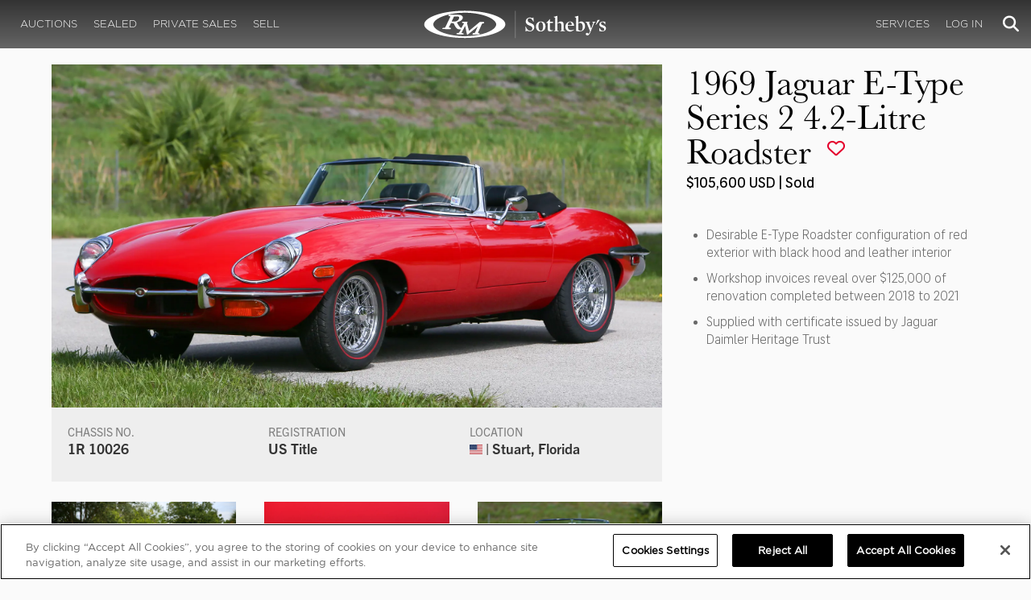

--- FILE ---
content_type: text/html; charset=utf-8
request_url: https://rmsothebys.com/auctions/0621/lots/r0033-1969-jaguar-etype-series-2-42litre-roadster/
body_size: 186220
content:
<!DOCTYPE html>
<html lang="en" style="height: auto;--scrollbarWidth: 0px;">
<head>
    <title>1969 Jaguar E-Type Series 2 4.2-Litre Roadster | Open Roads, June 2021 | RM  Sotheby&#x27;s</title>
    <meta charset="UTF-8">
    <meta name="viewport" content="width=device-width, initial-scale=1, user-scalable=0">
    <meta name="keywords" content="antique cars for sale, automobilia, automotive memorabilia, car auction, classic car auction, classic cars for sale, collector car auction, RM Auctions, RM Sotheby&#x27;s, RM Financial Services, RM Sotheby&#x27;s auction, sell collector car, consign car, buy car, RM car auctions, RM Sotheby&#x27;s car auction, RM Sotheby&#x27;s Online Car Auction, automotive memorabilia auctions, classic automobile auctions, classic car auction online, car auction dates, classic car loans, classic car financing, collateral loans"/>
<meta property="og:site_name" content="RM Sotheby&#x27;s"/>
<meta property="og:url" content="https://rmsothebys.com/auctions/0621/lots/r0033-1969-jaguar-etype-series-2-42litre-roadster/"/>
<meta property="og:title" content="1969 Jaguar E-Type Series 2 4.2-Litre Roadster | Open Roads, June 2021 | RM Sotheby's"/>
<meta property="og:type" content="website"/>
<meta property="fb:app_id"/>
<meta name="twitter:url" content="https://rmsothebys.com/auctions/0621/lots/r0033-1969-jaguar-etype-series-2-42litre-roadster/">
<meta name="twitter:card" content="Summary"/>
<meta name="twitter:site" content="@rmsothebys"/>
<meta name="twitter:title" content="1969 Jaguar E-Type Series 2 4.2-Litre Roadster | Open Roads, June 2021 | RM Sotheby's"/>
<link rel="canonical" href="https://rmsothebys.com/auctions/0621/lots/r0033-1969-jaguar-etype-series-2-42litre-roadster/" />


<meta name="description" content="1969 Jaguar E-Type Series 2 4.2-Litre Roadster for sale at RM Sotheby&#x27;s Open Roads, June" />
<meta name="og:description" content="1969 Jaguar E-Type Series 2 4.2-Litre Roadster for sale at RM Sotheby&#x27;s Open Roads, June">
<meta name="twitter:description" content="1969 Jaguar E-Type Series 2 4.2-Litre Roadster for sale at RM Sotheby&#x27;s Open Roads, June" />
    <meta property="og:image" content="https://cdn.rmsothebys.com/1/3/3/0/2/2/1330229da4d577876d5d9e20571e6692de3bde8f.webp" />
    <meta name="twitter:image" content="https://cdn.rmsothebys.com/1/3/3/0/2/2/1330229da4d577876d5d9e20571e6692de3bde8f.webp" />
    <link rel="stylesheet" href="https://use.typekit.net/vcz8tkp.css">
    <link rel="stylesheet" integrity="sha384-WRNGRVcF/F7kXZdnX3jqJZwBToFlgrIyorkymgod6yMzUORMfd8EcBaGh9lVS33o" crossorigin="anonymous" href="https://cdn.jsdelivr.net/npm/nanogallery2@3/dist/css/nanogallery2.min.css">
    <link rel="stylesheet" href="https://cdn.jsdelivr.net/gh/mdbassit/Coloris@latest/dist/coloris.min.css" />
<script type="text/javascript" src="https://analytics.clickdimensions.com/ts.js"> </script>
<script type="text/javascript">
  runClickDimensionsAnalytics = function () {
    window.cdAnalytics = new clickdimensions.Analytics('analytics.clickdimensions.com');
    window.cdAnalytics.setAccountKey('aZENqP1W36EGaCQlj7OyTP');
    window.cdAnalytics.setDomain('rmsothebys.com');
    window.cdAnalytics.setScore(typeof(cdScore) == "undefined" ? 0 : (cdScore == 0 ? null : cdScore));
    window.cdAnalytics.trackPage();
  }
</script>        <!-- OneTrust Cookies Consent Notice start for rmsothebys.com -->
        
        
            <script type="text/javascript" src="https://cdn.cookielaw.org/consent/01912d93-53d8-75e6-894f-e39b8b61713b/OtAutoBlock.js"></script>
            <script type="text/javascript" charset="UTF-8" data-domain-script="01912d93-53d8-75e6-894f-e39b8b61713b" src="https://cdn.cookielaw.org/scripttemplates/otSDKStub.js"></script>
        
        <script type="text/javascript">
            function OptanonWrapper() {
                if(OnetrustActiveGroups.includes("C0004")){
                    runClickDimensionsAnalytics();
                }
            }
        </script>
        <!-- OneTrust Cookies Consent Notice end for rmsothebys.com -->
    <link href="/sb/main-css.css.v161d601efaac57f305089b8ca8d2b89f461c4b08" rel="stylesheet" />
    <script src="https://www.google.com/recaptcha/api.js?render=6LfVqbgUAAAAAJAEnXYSsV3PwKEdUnOnOqaTU24U">
        </script>
    <script type="application/ld+json">
   {"@context":"https://schema.org","@type":" NewsArticle","headline":"1969 Jaguar E-Type Series 2 4.2-Litre Roadster","description":"1969 Jaguar E-Type Series 2 4.2-Litre Roadster for sale at RM Sotheby\u0027s Open Roads, June","datePublished":"2021-06-09","dateModified":"2023-04-15","image":["https://cdn.rmsothebys.com/2/1/7/5/4/0/217540e1b7ec1344f2b9df5a98b1a85150fd6bb6.webp","https://cdn.rmsothebys.com/d/9/9/4/3/9/d99439563dffd774a12b2e10de1d705536f26d61.webp","https://cdn.rmsothebys.com/3/7/0/0/3/a/37003a28a2e09bf601e52532a74ce796d18f147a.webp"]}
</script>
    
</head>
<body ng-app="RMSFrontEnd">
<noscript><iframe class="optanon-category-C0004" data-src="//www.googletagmanager.com/ns.html?id=GTM-NJS8S9" height="0" width="0" style="display:none;visibility:hidden"></iframe></noscript>

<nav id="mobile-menu" class="rms-menu-mobile hidden-lg" mobile-menu>
    <ul class="rms-menu rms-menu--mobile">
            <li class="">
                    <a href="/upcoming/" class="hvr-fade ">Auctions</a>
                    <ul class="rms-menu--sub">
                            <li class="">
                                <a href="/upcoming/" target="" class=" ">
                                    Upcoming
                                </a>
                            </li>
                            <li class="">
                                <a href="/search" target="" class=" ">
                                    Lots Available
                                </a>
                            </li>
                            <li class="">
                                <a href="/results/" target="" class=" ">
                                    Results
                                </a>
                            </li>
                            <li class="">
                                <a href="/register-to-bid/" target="" class=" ">
                                    Register to Bid
                                </a>
                            </li>
                    </ul>
            </li>
            <li class="">
                    <a href="/sealed/" class="hvr-fade ">Sealed</a>
            </li>
            <li class="">
                    <a href="/private-sales/" class="hvr-fade ">Private Sales</a>
                    <ul class="rms-menu--sub">
                            <li class="">
                                <a href="/private-sales/" class=" ">
                                    About
                                </a>
                            </li>
                            <li class="">
                                <a href="/ps00/inventory/" target="" class=" ">
                                    Motor Vehicles Available
                                </a>
                            </li>
                            <li class="">
                                <a href="/private-sales/sold" target="" class=" ">
                                    Recently Sold
                                </a>
                            </li>
                            <li class="">
                                <a href="/private-sales-request/" target="" class=" ">
                                    Discreet Sourcing
                                </a>
                            </li>
                    </ul>
            </li>
            <li class="">
                    <a href="/consign/" class="hvr-fade ">Sell</a>
                    <ul class="rms-menu--sub">
                            <li class="">
                                <a href="/why-sell-with-rm-sothebys/" target="" class=" ">
                                    Why Sell With RM Sotheby&#x27;s
                                </a>
                            </li>
                            <li class="">
                                <a href="/estate-planning-for-classic-car-collectors/" target="" class=" ">
                                    Collections &amp; Estates
                                </a>
                            </li>
                            <li class="">
                                <a href="/consign/" class=" ">
                                    Start Selling
                                </a>
                            </li>
                    </ul>
            </li>
            <li class="">
                    <span class="mm-button hvr-fade ">Services</span>
                    <ul class="rms-menu--sub">
                            <li class="">
                                <a href="/financing/" class=" ">
                                    Financing
                                </a>
                            </li>
                            <li class="">
                                <a href="/appraisals-valuations/" target="" class=" ">
                                    Valuations
                                </a>
                            </li>
                            <li class="">
                                <a href="https://rmautorestoration.com" target="_blank" class=" ">
                                    RM Auto Restoration
                                        <i class="fa fa-external-link"></i>
                                </a>
                            </li>
                            <li class="">
                                <a href="https://www.rm-pmw.com/" target="_blank" class=" ">
                                    RM Precision Machine Works
                                        <i class="fa fa-external-link"></i>
                                </a>
                            </li>
                    </ul>
            </li>
    </ul>
    <div class="menu-bottom">
    </div>
</nav><div id="site-content" class="site-content">
    <div class="page-wrap">



<header id="top" class="top-header">
    <div class="container hide-desktop hidden-print mobile-nav">
        <div class="row">
            <div class="col-xs-12 mobile-nav__container">
                <a href="#mobile-menu" class="hamburger hide-desktop hidden-print">
                    <span class="top-bar"></span>
                    <span class="middle-bar"></span>
                    <span class="bottom-bar"></span>
                </a>
                <h1 class="logo hidden-print">
                    <a href="/">
1969 Jaguar E-Type Series 2 4.2-Litre Roadster | Open Roads, June 2021 | RM  Sotheby&#x27;s                    </a>
                </h1>
                <img class="visible-print-block print-logo" src="/images/logo.svg" />
                <div class="mobile-nav__right">

                        <a class="hvr-fade hidden-print" role="button" data-toggle="modal" data-target="#loginModal" href="">
                            <i class="fa fa-user"></i>
                        </a>
                    <div class="dropdown rms-dropdown">
                        <button id="search-button-mobile" class="hvr-fade btn btn-default dropdown-toggle" type="button"
                                data-toggle="dropdown" aria-haspopup="true" aria-expanded="true" focus="search-control">
                            <i class="fa fa-search"></i>
                        </button>
                        <ul class="dropdown-menu">
                            <li>
                                <div id="search" class="search--header" ng-controller="PaginationLotController as vm" ng-init="vm.init('/search/',false,'',false,'#search-button-desktop')">
<form id="searchForm" name="vm.Form" ng-submit="vm.sendForm()" class="clearfix">
    <section>
        <div class="input-group">
            <input type="text" style="min-width: 200px; height: 41px" class="form-control search-control" placeholder="Search" id="searchControl" name="searchInfo.SearchTerm" value="" ng-model="vm.formData.search.SearchTerm">
            <span class="input-group-btn">
                <button id="btnSearchSubmit" type="submit" value="Search" class="button button--block button--color-black">
                    Search
                </button>
            </span>
        </div>
    </section>
</form>                                </div>
                            </li>
                        </ul>
                    </div>
                </div>
            </div>
        </div>
    </div>
</header>
<nav class="top-nav hide-mobile hidden-print">
    <div class="container">
        <div class="row">
            <div class="col-xs-12 top-nav__container">
                <div class="top-nav__left">
        <ul class="rms-menu rms-menu--primary">
                <li class=" dropdown">
                        <a href="/upcoming/" class="hvr-fade ">Auctions</a>
                        <div class="dropdown-menu ">
                            <ul class="rms-menu--sub">
                                    <li class="">
                                        <a href="/upcoming/" target="" class=" ">
                                            Upcoming
                                        </a>
                                    </li>
                                    <li class="">
                                        <a href="/search" target="" class=" ">
                                            Lots Available
                                        </a>
                                    </li>
                                    <li class="">
                                        <a href="/results/" target="" class=" ">
                                            Results
                                        </a>
                                    </li>
                                    <li class="">
                                        <a href="/register-to-bid/" target="" class=" ">
                                            Register to Bid
                                        </a>
                                    </li>
                            </ul>
                        </div>
                </li>
                <li class=" dropdown">
                        <a href="/sealed/" class="hvr-fade ">Sealed</a>
                </li>
                <li class=" dropdown">
                        <a href="/private-sales/" class="hvr-fade ">Private Sales</a>
                        <div class="dropdown-menu ">
                            <ul class="rms-menu--sub">
                                    <li class="">
                                        <a href="/private-sales/" class=" ">
                                            About
                                        </a>
                                    </li>
                                    <li class="">
                                        <a href="/ps00/inventory/" target="" class=" ">
                                            Motor Vehicles Available
                                        </a>
                                    </li>
                                    <li class="">
                                        <a href="/private-sales/sold" target="" class=" ">
                                            Recently Sold
                                        </a>
                                    </li>
                                    <li class="">
                                        <a href="/private-sales-request/" target="" class=" ">
                                            Discreet Sourcing
                                        </a>
                                    </li>
                            </ul>
                        </div>
                </li>
                <li class=" dropdown">
                        <a href="/consign/" class="hvr-fade ">Sell</a>
                        <div class="dropdown-menu ">
                            <ul class="rms-menu--sub">
                                    <li class="">
                                        <a href="/why-sell-with-rm-sothebys/" target="" class=" ">
                                            Why Sell With RM Sotheby&#x27;s
                                        </a>
                                    </li>
                                    <li class="">
                                        <a href="/estate-planning-for-classic-car-collectors/" target="" class=" ">
                                            Collections &amp; Estates
                                        </a>
                                    </li>
                                    <li class="">
                                        <a href="/consign/" class=" ">
                                            Start Selling
                                        </a>
                                    </li>
                            </ul>
                        </div>
                </li>
        </ul>
                </div>
                <logo class="logoli">
                    <h1 class="logo hidden-print" style="height: 60px; width: 250px;padding: 5px">
                        <a href="/">
1969 Jaguar E-Type Series 2 4.2-Litre Roadster | Open Roads, June 2021 | RM  Sotheby&#x27;s                        </a>
                    </h1>
                </logo>
                <div class="top-nav__right">
        <ul class="rms-menu rms-menu--primary">
                <li class=" dropdown">
                        <a class="hvr-fade ">Services</a>
                        <div class="dropdown-menu right">
                            <ul class="rms-menu--sub">
                                    <li class="">
                                        <a href="/financing/" class=" ">
                                            Financing
                                        </a>
                                    </li>
                                    <li class="">
                                        <a href="/appraisals-valuations/" target="" class=" ">
                                            Valuations
                                        </a>
                                    </li>
                                    <li class="">
                                        <a href="https://rmautorestoration.com" target="_blank" class=" ">
                                            RM Auto Restoration
                                                <i class="fa fa-external-link"></i>
                                        </a>
                                    </li>
                                    <li class="">
                                        <a href="https://www.rm-pmw.com/" target="_blank" class=" ">
                                            RM Precision Machine Works
                                                <i class="fa fa-external-link"></i>
                                        </a>
                                    </li>
                            </ul>
                        </div>
                </li>
        </ul>
                        <ul class="rms-menu rms-menu--primary">
                            <li class=" dropdown">
                                <a href="" class="hvr-fade" data-toggle="modal" data-target="#loginModal">Log In</a>
                            </li>
                        </ul>
                    <div class="dropdown rms-dropdown">
                        <button id="search-button-desktop" class="top-nav__search hvr-fade btn btn-default dropdown-toggle" type="button"
                                data-toggle="dropdown" aria-haspopup="true" aria-expanded="true" focus="search-control">
                            <i class="fa fa-search"></i>
                        </button>
                        <ul class="dropdown-menu">
                            <li>
                                <div id="search" class="search--header" ng-controller="PaginationLotController as vm" ng-init="vm.init('/search/',false,'',false,'#search-button-desktop')">
<form id="searchForm" name="vm.Form" ng-submit="vm.sendForm()" class="clearfix">
    <section>
        <div class="input-group">
            <input type="text" style="min-width: 200px; height: 41px" class="form-control search-control" placeholder="Search" id="searchControl" name="searchInfo.SearchTerm" value="" ng-model="vm.formData.search.SearchTerm">
            <span class="input-group-btn">
                <button id="btnSearchSubmit" type="submit" value="Search" class="button button--block button--color-black">
                    Search
                </button>
            </span>
        </div>
    </section>
</form>                                </div>
                            </li>
                        </ul>
                    </div>
                </div>
            </div>
        </div>
    </div>
</nav>
<div id="loginOptions" class="collapse hide-desktop hidden-print">
    <ul class="rms-menu rms-menu--mobile mm-listview">
                        <li>
                            <a href="/my-rm/edit-profile/" target="" class="hvr-fade ">Edit Profile</a>
                        </li>
                        <li>
                            <a href="/my-rm/payment-methods/" class="hvr-fade ">Payment Methods</a>
                        </li>
                        <li>
                            <a href="/my-rm/notifications/" target="" class="hvr-fade ">Notifications</a>
                        </li>
                        <li>
                            <a href="/my-rm/favorites/" target="" class="hvr-fade ">Favorites</a>
                        </li>
                        <li>
                            <a href="/my-rm/current-bids/" target="" class="hvr-fade ">Current Bids</a>
                        </li>
                        <li>
                            <a href="/my-rm/past-bids/" target="" class="hvr-fade ">Past Bids</a>
                        </li>
                        <li>
                            <a href="/my-rm/registrations/" target="" class="hvr-fade ">Registrations</a>
                        </li>
                        <li>
<form action="/member/HandleLogout" method="post">                                <button class="hvr-fade heading-details--smaller heading-subtitle--margin">Log Out</button>
                                <input type="hidden" name="redirectUrl" value="/"/>
<input name="__RequestVerificationToken" type="hidden" value="CfDJ8O8fLC5v8hROtFQ4-5ajuNXj3pYLNl1rgY3YUgD2tLEWvqqJdSBaAs9PZdFJvhIuCdrXzFz3XPRbsYh35OsccS-i-T2IJkFXmapRlwmIIXXKK2r2Wv7uaQ_3xztrxzvaAlWMMJKmp6txiyPgsCuj8dU" /></form>                        </li>
    </ul>

</div>

        <main class="lot-wrapper" ng-controller="biddingDataController as bidding" ng-init="bidding.init('Timed','80901a24-349d-eb11-825c-000c2971a03a','e2c62e09-23c9-eb11-825f-000c2971a03a');">
<div id="nanoGallery" style="display: none">
            <img class="thumb-image w-100" data-ngid="131875" data-ngsrc="https://cdn.rmsothebys.com/1/3/3/0/2/2/1330229da4d577876d5d9e20571e6692de3bde8f.webp" data-ngdesc="&#xA9;2021 Courtesy of RM Sotheby&#x27;s"
                 src="https://cdn.rmsothebys.com/c/6/8/7/1/b/c6871b85a7ff3953ca03b804e3a1a29c704f8696.webp" title="" alt=""
                 class="NGY2ThumbnailLightbox" data-nanogallery2-lightbox="{ &quot;imageTransition&quot;: &quot;slideAppear&quot;,&quot;viewerTheme&quot;: {&quot;background&quot;: &quot;#222222 !important&quot;},&quot;viewerToolbar&quot;: {&quot;display&quot;: true,&quot;fullWidth&quot;: true,&quot;standard&quot;: &quot;label&quot;},&quot;viewerTools&quot;: {&quot;topLeft&quot;: &quot;pageCounter&quot;,&quot;topRight&quot;: &quot;closeButton&quot;},&quot;viewerMinZoom&quot;: 1,&quot;viewerRelativePinchZoom&quot;: true,&quot;viewerZoomOutScale&quot;: 5,&quot;viewerResetZoomAtMin&quot;: true,&quot;viewerHideToolsDelay&quot;: 999999999,&quot;viewerFullscreen&quot;: true,&quot;viewerGallery&quot;: &quot;bottom&quot;,&quot;viewerGalleryTWidth&quot;: 122,&quot;viewerGalleryTHeight&quot;: 91}"/>
            <img class="thumb-image w-100" data-ngid="218001" data-ngsrc="https://cdn.rmsothebys.com/e/1/4/e/6/4/e14e649931f9c82143c12f2dcf0b3dba115173c4.webp" data-ngdesc="&#xA9;2021 Courtesy of RM Sotheby&#x27;s"
                 src="https://cdn.rmsothebys.com/9/8/6/9/b/d/9869bd4cb4b4396e5b8dd0895f87236c20de16f4.webp" title="" alt=""
                 class="NGY2ThumbnailLightbox" data-nanogallery2-lightbox="{ &quot;imageTransition&quot;: &quot;slideAppear&quot;,&quot;viewerTheme&quot;: {&quot;background&quot;: &quot;#222222 !important&quot;},&quot;viewerToolbar&quot;: {&quot;display&quot;: true,&quot;fullWidth&quot;: true,&quot;standard&quot;: &quot;label&quot;},&quot;viewerTools&quot;: {&quot;topLeft&quot;: &quot;pageCounter&quot;,&quot;topRight&quot;: &quot;closeButton&quot;},&quot;viewerMinZoom&quot;: 1,&quot;viewerRelativePinchZoom&quot;: true,&quot;viewerZoomOutScale&quot;: 5,&quot;viewerResetZoomAtMin&quot;: true,&quot;viewerHideToolsDelay&quot;: 999999999,&quot;viewerFullscreen&quot;: true,&quot;viewerGallery&quot;: &quot;bottom&quot;,&quot;viewerGalleryTWidth&quot;: 122,&quot;viewerGalleryTHeight&quot;: 91}"/>
            <img class="thumb-image w-100" data-ngid="252334" data-ngsrc="https://cdn.rmsothebys.com/9/c/5/a/b/6/9c5ab68a9f0a07e4efac32b2c461961981f1416b.webp" data-ngdesc="&#xA9;2021 Courtesy of RM Sotheby&#x27;s"
                 src="https://cdn.rmsothebys.com/a/e/8/c/d/c/ae8cdcb9d33cd7b1703275642aad5eb358bdbe2e.webp" title="" alt=""
                 class="NGY2ThumbnailLightbox" data-nanogallery2-lightbox="{ &quot;imageTransition&quot;: &quot;slideAppear&quot;,&quot;viewerTheme&quot;: {&quot;background&quot;: &quot;#222222 !important&quot;},&quot;viewerToolbar&quot;: {&quot;display&quot;: true,&quot;fullWidth&quot;: true,&quot;standard&quot;: &quot;label&quot;},&quot;viewerTools&quot;: {&quot;topLeft&quot;: &quot;pageCounter&quot;,&quot;topRight&quot;: &quot;closeButton&quot;},&quot;viewerMinZoom&quot;: 1,&quot;viewerRelativePinchZoom&quot;: true,&quot;viewerZoomOutScale&quot;: 5,&quot;viewerResetZoomAtMin&quot;: true,&quot;viewerHideToolsDelay&quot;: 999999999,&quot;viewerFullscreen&quot;: true,&quot;viewerGallery&quot;: &quot;bottom&quot;,&quot;viewerGalleryTWidth&quot;: 122,&quot;viewerGalleryTHeight&quot;: 91}"/>
            <img class="thumb-image w-100" data-ngid="282740" data-ngsrc="https://cdn.rmsothebys.com/0/0/b/4/3/7/00b437e14fa5362a00bc785cca537e96c597723a.webp" data-ngdesc="&#xA9;2021 Courtesy of RM Sotheby&#x27;s"
                 src="https://cdn.rmsothebys.com/7/1/1/6/3/2/7116326fdc2afe87d7a56b1bdb28b49ea2944201.webp" title="" alt=""
                 class="NGY2ThumbnailLightbox" data-nanogallery2-lightbox="{ &quot;imageTransition&quot;: &quot;slideAppear&quot;,&quot;viewerTheme&quot;: {&quot;background&quot;: &quot;#222222 !important&quot;},&quot;viewerToolbar&quot;: {&quot;display&quot;: true,&quot;fullWidth&quot;: true,&quot;standard&quot;: &quot;label&quot;},&quot;viewerTools&quot;: {&quot;topLeft&quot;: &quot;pageCounter&quot;,&quot;topRight&quot;: &quot;closeButton&quot;},&quot;viewerMinZoom&quot;: 1,&quot;viewerRelativePinchZoom&quot;: true,&quot;viewerZoomOutScale&quot;: 5,&quot;viewerResetZoomAtMin&quot;: true,&quot;viewerHideToolsDelay&quot;: 999999999,&quot;viewerFullscreen&quot;: true,&quot;viewerGallery&quot;: &quot;bottom&quot;,&quot;viewerGalleryTWidth&quot;: 122,&quot;viewerGalleryTHeight&quot;: 91}"/>
            <img class="thumb-image w-100" data-ngid="311125" data-ngsrc="https://cdn.rmsothebys.com/0/6/6/e/c/5/066ec53a8d42db086a45fb7396a6ad17bf263ecd.webp" data-ngdesc="&#xA9;2021 Courtesy of RM Sotheby&#x27;s"
                 src="https://cdn.rmsothebys.com/1/d/d/6/7/9/1dd6791876099704235f7d9f4be358c0d10446f9.webp" title="" alt=""
                 class="NGY2ThumbnailLightbox" data-nanogallery2-lightbox="{ &quot;imageTransition&quot;: &quot;slideAppear&quot;,&quot;viewerTheme&quot;: {&quot;background&quot;: &quot;#222222 !important&quot;},&quot;viewerToolbar&quot;: {&quot;display&quot;: true,&quot;fullWidth&quot;: true,&quot;standard&quot;: &quot;label&quot;},&quot;viewerTools&quot;: {&quot;topLeft&quot;: &quot;pageCounter&quot;,&quot;topRight&quot;: &quot;closeButton&quot;},&quot;viewerMinZoom&quot;: 1,&quot;viewerRelativePinchZoom&quot;: true,&quot;viewerZoomOutScale&quot;: 5,&quot;viewerResetZoomAtMin&quot;: true,&quot;viewerHideToolsDelay&quot;: 999999999,&quot;viewerFullscreen&quot;: true,&quot;viewerGallery&quot;: &quot;bottom&quot;,&quot;viewerGalleryTWidth&quot;: 122,&quot;viewerGalleryTHeight&quot;: 91}"/>
            <img class="thumb-image w-100" data-ngid="337480" data-ngsrc="https://cdn.rmsothebys.com/1/e/d/9/9/2/1ed992799f862ad6c10afe5da5afa1478febdf85.webp" data-ngdesc="&#xA9;2021 Courtesy of RM Sotheby&#x27;s"
                 src="https://cdn.rmsothebys.com/6/0/b/5/4/a/60b54ab6f8f7ffef09336a2fa3c04aa6a1973c37.webp" title="" alt=""
                 class="NGY2ThumbnailLightbox" data-nanogallery2-lightbox="{ &quot;imageTransition&quot;: &quot;slideAppear&quot;,&quot;viewerTheme&quot;: {&quot;background&quot;: &quot;#222222 !important&quot;},&quot;viewerToolbar&quot;: {&quot;display&quot;: true,&quot;fullWidth&quot;: true,&quot;standard&quot;: &quot;label&quot;},&quot;viewerTools&quot;: {&quot;topLeft&quot;: &quot;pageCounter&quot;,&quot;topRight&quot;: &quot;closeButton&quot;},&quot;viewerMinZoom&quot;: 1,&quot;viewerRelativePinchZoom&quot;: true,&quot;viewerZoomOutScale&quot;: 5,&quot;viewerResetZoomAtMin&quot;: true,&quot;viewerHideToolsDelay&quot;: 999999999,&quot;viewerFullscreen&quot;: true,&quot;viewerGallery&quot;: &quot;bottom&quot;,&quot;viewerGalleryTWidth&quot;: 122,&quot;viewerGalleryTHeight&quot;: 91}"/>
            <img class="thumb-image w-100" data-ngid="362380" data-ngsrc="https://cdn.rmsothebys.com/7/6/c/2/5/5/76c25577803ea3be1a492145a43aeb46758318e2.webp" data-ngdesc="&#xA9;2021 Courtesy of RM Sotheby&#x27;s"
                 src="https://cdn.rmsothebys.com/b/2/2/6/8/3/b22683b9b977561361fb59f538111cea6600e79f.webp" title="" alt=""
                 class="NGY2ThumbnailLightbox" data-nanogallery2-lightbox="{ &quot;imageTransition&quot;: &quot;slideAppear&quot;,&quot;viewerTheme&quot;: {&quot;background&quot;: &quot;#222222 !important&quot;},&quot;viewerToolbar&quot;: {&quot;display&quot;: true,&quot;fullWidth&quot;: true,&quot;standard&quot;: &quot;label&quot;},&quot;viewerTools&quot;: {&quot;topLeft&quot;: &quot;pageCounter&quot;,&quot;topRight&quot;: &quot;closeButton&quot;},&quot;viewerMinZoom&quot;: 1,&quot;viewerRelativePinchZoom&quot;: true,&quot;viewerZoomOutScale&quot;: 5,&quot;viewerResetZoomAtMin&quot;: true,&quot;viewerHideToolsDelay&quot;: 999999999,&quot;viewerFullscreen&quot;: true,&quot;viewerGallery&quot;: &quot;bottom&quot;,&quot;viewerGalleryTWidth&quot;: 122,&quot;viewerGalleryTHeight&quot;: 91}"/>
            <img class="thumb-image w-100" data-ngid="385935" data-ngsrc="https://cdn.rmsothebys.com/4/b/2/b/4/f/4b2b4f342d689551cfdf8bbe13760b7fbfb4d35e.webp" data-ngdesc="&#xA9;2021 Courtesy of RM Sotheby&#x27;s"
                 src="https://cdn.rmsothebys.com/1/b/8/a/5/9/1b8a59edd8cdc12ab80e3851e58d05b1de5f8ec7.webp" title="" alt=""
                 class="NGY2ThumbnailLightbox" data-nanogallery2-lightbox="{ &quot;imageTransition&quot;: &quot;slideAppear&quot;,&quot;viewerTheme&quot;: {&quot;background&quot;: &quot;#222222 !important&quot;},&quot;viewerToolbar&quot;: {&quot;display&quot;: true,&quot;fullWidth&quot;: true,&quot;standard&quot;: &quot;label&quot;},&quot;viewerTools&quot;: {&quot;topLeft&quot;: &quot;pageCounter&quot;,&quot;topRight&quot;: &quot;closeButton&quot;},&quot;viewerMinZoom&quot;: 1,&quot;viewerRelativePinchZoom&quot;: true,&quot;viewerZoomOutScale&quot;: 5,&quot;viewerResetZoomAtMin&quot;: true,&quot;viewerHideToolsDelay&quot;: 999999999,&quot;viewerFullscreen&quot;: true,&quot;viewerGallery&quot;: &quot;bottom&quot;,&quot;viewerGalleryTWidth&quot;: 122,&quot;viewerGalleryTHeight&quot;: 91}"/>
            <img class="thumb-image w-100" data-ngid="408488" data-ngsrc="https://cdn.rmsothebys.com/3/1/9/6/9/8/3196982cc7a5b6171400eed698f9a9c785127019.webp" data-ngdesc="&#xA9;2021 Courtesy of RM Sotheby&#x27;s"
                 src="https://cdn.rmsothebys.com/8/c/4/b/7/9/8c4b79ea7e4559d4ef0aeb4511929709c70ecf51.webp" title="" alt=""
                 class="NGY2ThumbnailLightbox" data-nanogallery2-lightbox="{ &quot;imageTransition&quot;: &quot;slideAppear&quot;,&quot;viewerTheme&quot;: {&quot;background&quot;: &quot;#222222 !important&quot;},&quot;viewerToolbar&quot;: {&quot;display&quot;: true,&quot;fullWidth&quot;: true,&quot;standard&quot;: &quot;label&quot;},&quot;viewerTools&quot;: {&quot;topLeft&quot;: &quot;pageCounter&quot;,&quot;topRight&quot;: &quot;closeButton&quot;},&quot;viewerMinZoom&quot;: 1,&quot;viewerRelativePinchZoom&quot;: true,&quot;viewerZoomOutScale&quot;: 5,&quot;viewerResetZoomAtMin&quot;: true,&quot;viewerHideToolsDelay&quot;: 999999999,&quot;viewerFullscreen&quot;: true,&quot;viewerGallery&quot;: &quot;bottom&quot;,&quot;viewerGalleryTWidth&quot;: 122,&quot;viewerGalleryTHeight&quot;: 91}"/>
            <img class="thumb-image w-100" data-ngid="430159" data-ngsrc="https://cdn.rmsothebys.com/f/f/a/5/7/e/ffa57e8ef8c2205aeb4a71445cd474a929f1b936.webp" data-ngdesc="&#xA9;2021 Courtesy of RM Sotheby&#x27;s"
                 src="https://cdn.rmsothebys.com/b/a/e/c/4/1/baec41956eb7785f56b861b5cc4f7149e7e24475.webp" title="" alt=""
                 class="NGY2ThumbnailLightbox" data-nanogallery2-lightbox="{ &quot;imageTransition&quot;: &quot;slideAppear&quot;,&quot;viewerTheme&quot;: {&quot;background&quot;: &quot;#222222 !important&quot;},&quot;viewerToolbar&quot;: {&quot;display&quot;: true,&quot;fullWidth&quot;: true,&quot;standard&quot;: &quot;label&quot;},&quot;viewerTools&quot;: {&quot;topLeft&quot;: &quot;pageCounter&quot;,&quot;topRight&quot;: &quot;closeButton&quot;},&quot;viewerMinZoom&quot;: 1,&quot;viewerRelativePinchZoom&quot;: true,&quot;viewerZoomOutScale&quot;: 5,&quot;viewerResetZoomAtMin&quot;: true,&quot;viewerHideToolsDelay&quot;: 999999999,&quot;viewerFullscreen&quot;: true,&quot;viewerGallery&quot;: &quot;bottom&quot;,&quot;viewerGalleryTWidth&quot;: 122,&quot;viewerGalleryTHeight&quot;: 91}"/>
            <img class="thumb-image w-100" data-ngid="451024" data-ngsrc="https://cdn.rmsothebys.com/3/9/a/9/0/8/39a908770d1a73c87a7844d2472c700358ca4e0e.webp" data-ngdesc="&#xA9;2021 Courtesy of RM Sotheby&#x27;s"
                 src="https://cdn.rmsothebys.com/8/f/2/9/2/7/8f2927c6505fb7ae48b32b3c7290f0211f1fda29.webp" title="" alt=""
                 class="NGY2ThumbnailLightbox" data-nanogallery2-lightbox="{ &quot;imageTransition&quot;: &quot;slideAppear&quot;,&quot;viewerTheme&quot;: {&quot;background&quot;: &quot;#222222 !important&quot;},&quot;viewerToolbar&quot;: {&quot;display&quot;: true,&quot;fullWidth&quot;: true,&quot;standard&quot;: &quot;label&quot;},&quot;viewerTools&quot;: {&quot;topLeft&quot;: &quot;pageCounter&quot;,&quot;topRight&quot;: &quot;closeButton&quot;},&quot;viewerMinZoom&quot;: 1,&quot;viewerRelativePinchZoom&quot;: true,&quot;viewerZoomOutScale&quot;: 5,&quot;viewerResetZoomAtMin&quot;: true,&quot;viewerHideToolsDelay&quot;: 999999999,&quot;viewerFullscreen&quot;: true,&quot;viewerGallery&quot;: &quot;bottom&quot;,&quot;viewerGalleryTWidth&quot;: 122,&quot;viewerGalleryTHeight&quot;: 91}"/>
            <img class="thumb-image w-100" data-ngid="470990" data-ngsrc="https://cdn.rmsothebys.com/8/8/8/d/2/f/888d2ff9ae8239b476bab65609165ac5766aa0ff.webp" data-ngdesc="&#xA9;2021 Courtesy of RM Sotheby&#x27;s"
                 src="https://cdn.rmsothebys.com/0/d/7/6/f/a/0d76fa8d52ac80168892fa6a421081578ac473d3.webp" title="" alt=""
                 class="NGY2ThumbnailLightbox" data-nanogallery2-lightbox="{ &quot;imageTransition&quot;: &quot;slideAppear&quot;,&quot;viewerTheme&quot;: {&quot;background&quot;: &quot;#222222 !important&quot;},&quot;viewerToolbar&quot;: {&quot;display&quot;: true,&quot;fullWidth&quot;: true,&quot;standard&quot;: &quot;label&quot;},&quot;viewerTools&quot;: {&quot;topLeft&quot;: &quot;pageCounter&quot;,&quot;topRight&quot;: &quot;closeButton&quot;},&quot;viewerMinZoom&quot;: 1,&quot;viewerRelativePinchZoom&quot;: true,&quot;viewerZoomOutScale&quot;: 5,&quot;viewerResetZoomAtMin&quot;: true,&quot;viewerHideToolsDelay&quot;: 999999999,&quot;viewerFullscreen&quot;: true,&quot;viewerGallery&quot;: &quot;bottom&quot;,&quot;viewerGalleryTWidth&quot;: 122,&quot;viewerGalleryTHeight&quot;: 91}"/>
            <img class="thumb-image w-100" data-ngid="490322" data-ngsrc="https://cdn.rmsothebys.com/b/f/a/4/9/8/bfa49824516017434d3e31fbf1ff17929e509648.webp" data-ngdesc="&#xA9;2021 Courtesy of RM Sotheby&#x27;s"
                 src="https://cdn.rmsothebys.com/7/7/3/9/5/b/77395ba8754b005dd6a60df41108e9c0760e4783.webp" title="" alt=""
                 class="NGY2ThumbnailLightbox" data-nanogallery2-lightbox="{ &quot;imageTransition&quot;: &quot;slideAppear&quot;,&quot;viewerTheme&quot;: {&quot;background&quot;: &quot;#222222 !important&quot;},&quot;viewerToolbar&quot;: {&quot;display&quot;: true,&quot;fullWidth&quot;: true,&quot;standard&quot;: &quot;label&quot;},&quot;viewerTools&quot;: {&quot;topLeft&quot;: &quot;pageCounter&quot;,&quot;topRight&quot;: &quot;closeButton&quot;},&quot;viewerMinZoom&quot;: 1,&quot;viewerRelativePinchZoom&quot;: true,&quot;viewerZoomOutScale&quot;: 5,&quot;viewerResetZoomAtMin&quot;: true,&quot;viewerHideToolsDelay&quot;: 999999999,&quot;viewerFullscreen&quot;: true,&quot;viewerGallery&quot;: &quot;bottom&quot;,&quot;viewerGalleryTWidth&quot;: 122,&quot;viewerGalleryTHeight&quot;: 91}"/>
            <img class="thumb-image w-100" data-ngid="508905" data-ngsrc="https://cdn.rmsothebys.com/7/f/8/5/7/3/7f85739ce23452342f104c99dca53d56bd098feb.webp" data-ngdesc="&#xA9;2021 Courtesy of RM Sotheby&#x27;s"
                 src="https://cdn.rmsothebys.com/b/b/2/b/c/b/bb2bcb697a81201b0a020573818a951616471f64.webp" title="" alt=""
                 class="NGY2ThumbnailLightbox" data-nanogallery2-lightbox="{ &quot;imageTransition&quot;: &quot;slideAppear&quot;,&quot;viewerTheme&quot;: {&quot;background&quot;: &quot;#222222 !important&quot;},&quot;viewerToolbar&quot;: {&quot;display&quot;: true,&quot;fullWidth&quot;: true,&quot;standard&quot;: &quot;label&quot;},&quot;viewerTools&quot;: {&quot;topLeft&quot;: &quot;pageCounter&quot;,&quot;topRight&quot;: &quot;closeButton&quot;},&quot;viewerMinZoom&quot;: 1,&quot;viewerRelativePinchZoom&quot;: true,&quot;viewerZoomOutScale&quot;: 5,&quot;viewerResetZoomAtMin&quot;: true,&quot;viewerHideToolsDelay&quot;: 999999999,&quot;viewerFullscreen&quot;: true,&quot;viewerGallery&quot;: &quot;bottom&quot;,&quot;viewerGalleryTWidth&quot;: 122,&quot;viewerGalleryTHeight&quot;: 91}"/>
            <img class="thumb-image w-100" data-ngid="526950" data-ngsrc="https://cdn.rmsothebys.com/1/f/6/4/1/9/1f641920f14cc02bf6d3ed9a6224802f8fa607d4.webp" data-ngdesc="&#xA9;2021 Courtesy of RM Sotheby&#x27;s"
                 src="https://cdn.rmsothebys.com/1/0/7/7/4/9/1077496ea8b59ae7bb53e8f9b1c9e0cd522b6042.webp" title="" alt=""
                 class="NGY2ThumbnailLightbox" data-nanogallery2-lightbox="{ &quot;imageTransition&quot;: &quot;slideAppear&quot;,&quot;viewerTheme&quot;: {&quot;background&quot;: &quot;#222222 !important&quot;},&quot;viewerToolbar&quot;: {&quot;display&quot;: true,&quot;fullWidth&quot;: true,&quot;standard&quot;: &quot;label&quot;},&quot;viewerTools&quot;: {&quot;topLeft&quot;: &quot;pageCounter&quot;,&quot;topRight&quot;: &quot;closeButton&quot;},&quot;viewerMinZoom&quot;: 1,&quot;viewerRelativePinchZoom&quot;: true,&quot;viewerZoomOutScale&quot;: 5,&quot;viewerResetZoomAtMin&quot;: true,&quot;viewerHideToolsDelay&quot;: 999999999,&quot;viewerFullscreen&quot;: true,&quot;viewerGallery&quot;: &quot;bottom&quot;,&quot;viewerGalleryTWidth&quot;: 122,&quot;viewerGalleryTHeight&quot;: 91}"/>
            <img class="thumb-image w-100" data-ngid="544398" data-ngsrc="https://cdn.rmsothebys.com/6/b/6/8/e/a/6b68ea38632046ca3db4ef2009ed63e019daf094.webp" data-ngdesc="&#xA9;2021 Courtesy of RM Sotheby&#x27;s"
                 src="https://cdn.rmsothebys.com/2/a/3/c/4/6/2a3c4602cb37726a48ed83f87f9a183cd6332d50.webp" title="" alt=""
                 class="NGY2ThumbnailLightbox" data-nanogallery2-lightbox="{ &quot;imageTransition&quot;: &quot;slideAppear&quot;,&quot;viewerTheme&quot;: {&quot;background&quot;: &quot;#222222 !important&quot;},&quot;viewerToolbar&quot;: {&quot;display&quot;: true,&quot;fullWidth&quot;: true,&quot;standard&quot;: &quot;label&quot;},&quot;viewerTools&quot;: {&quot;topLeft&quot;: &quot;pageCounter&quot;,&quot;topRight&quot;: &quot;closeButton&quot;},&quot;viewerMinZoom&quot;: 1,&quot;viewerRelativePinchZoom&quot;: true,&quot;viewerZoomOutScale&quot;: 5,&quot;viewerResetZoomAtMin&quot;: true,&quot;viewerHideToolsDelay&quot;: 999999999,&quot;viewerFullscreen&quot;: true,&quot;viewerGallery&quot;: &quot;bottom&quot;,&quot;viewerGalleryTWidth&quot;: 122,&quot;viewerGalleryTHeight&quot;: 91}"/>
            <img class="thumb-image w-100" data-ngid="561252" data-ngsrc="https://cdn.rmsothebys.com/1/1/0/0/6/f/11006f5f35c88bc0b9f0bc76d9cb4a9a08986f9c.webp" data-ngdesc="&#xA9;2021 Courtesy of RM Sotheby&#x27;s"
                 src="https://cdn.rmsothebys.com/4/3/d/b/b/1/43dbb1ca7ff030eb2cff66d0bcc8fcd8acfc5034.webp" title="" alt=""
                 class="NGY2ThumbnailLightbox" data-nanogallery2-lightbox="{ &quot;imageTransition&quot;: &quot;slideAppear&quot;,&quot;viewerTheme&quot;: {&quot;background&quot;: &quot;#222222 !important&quot;},&quot;viewerToolbar&quot;: {&quot;display&quot;: true,&quot;fullWidth&quot;: true,&quot;standard&quot;: &quot;label&quot;},&quot;viewerTools&quot;: {&quot;topLeft&quot;: &quot;pageCounter&quot;,&quot;topRight&quot;: &quot;closeButton&quot;},&quot;viewerMinZoom&quot;: 1,&quot;viewerRelativePinchZoom&quot;: true,&quot;viewerZoomOutScale&quot;: 5,&quot;viewerResetZoomAtMin&quot;: true,&quot;viewerHideToolsDelay&quot;: 999999999,&quot;viewerFullscreen&quot;: true,&quot;viewerGallery&quot;: &quot;bottom&quot;,&quot;viewerGalleryTWidth&quot;: 122,&quot;viewerGalleryTHeight&quot;: 91}"/>
            <img class="thumb-image w-100" data-ngid="577472" data-ngsrc="https://cdn.rmsothebys.com/6/e/6/b/b/f/6e6bbf47a279d9e4cf12572e1f1ca02f93e73efc.webp" data-ngdesc="&#xA9;2021 Courtesy of RM Sotheby&#x27;s"
                 src="https://cdn.rmsothebys.com/5/9/7/7/f/0/5977f03624d9d37a8f45c3c6cfe17cfcfa8fd4aa.webp" title="" alt=""
                 class="NGY2ThumbnailLightbox" data-nanogallery2-lightbox="{ &quot;imageTransition&quot;: &quot;slideAppear&quot;,&quot;viewerTheme&quot;: {&quot;background&quot;: &quot;#222222 !important&quot;},&quot;viewerToolbar&quot;: {&quot;display&quot;: true,&quot;fullWidth&quot;: true,&quot;standard&quot;: &quot;label&quot;},&quot;viewerTools&quot;: {&quot;topLeft&quot;: &quot;pageCounter&quot;,&quot;topRight&quot;: &quot;closeButton&quot;},&quot;viewerMinZoom&quot;: 1,&quot;viewerRelativePinchZoom&quot;: true,&quot;viewerZoomOutScale&quot;: 5,&quot;viewerResetZoomAtMin&quot;: true,&quot;viewerHideToolsDelay&quot;: 999999999,&quot;viewerFullscreen&quot;: true,&quot;viewerGallery&quot;: &quot;bottom&quot;,&quot;viewerGalleryTWidth&quot;: 122,&quot;viewerGalleryTHeight&quot;: 91}"/>
            <img class="thumb-image w-100" data-ngid="593038" data-ngsrc="https://cdn.rmsothebys.com/4/b/2/9/9/d/4b299d9426c88630603469efd650efdaa51cd29e.webp" data-ngdesc="&#xA9;2021 Courtesy of RM Sotheby&#x27;s"
                 src="https://cdn.rmsothebys.com/0/5/c/a/2/4/05ca2474d8a0fe511900ca1eafb098a7c889fb6c.webp" title="" alt=""
                 class="NGY2ThumbnailLightbox" data-nanogallery2-lightbox="{ &quot;imageTransition&quot;: &quot;slideAppear&quot;,&quot;viewerTheme&quot;: {&quot;background&quot;: &quot;#222222 !important&quot;},&quot;viewerToolbar&quot;: {&quot;display&quot;: true,&quot;fullWidth&quot;: true,&quot;standard&quot;: &quot;label&quot;},&quot;viewerTools&quot;: {&quot;topLeft&quot;: &quot;pageCounter&quot;,&quot;topRight&quot;: &quot;closeButton&quot;},&quot;viewerMinZoom&quot;: 1,&quot;viewerRelativePinchZoom&quot;: true,&quot;viewerZoomOutScale&quot;: 5,&quot;viewerResetZoomAtMin&quot;: true,&quot;viewerHideToolsDelay&quot;: 999999999,&quot;viewerFullscreen&quot;: true,&quot;viewerGallery&quot;: &quot;bottom&quot;,&quot;viewerGalleryTWidth&quot;: 122,&quot;viewerGalleryTHeight&quot;: 91}"/>
            <img class="thumb-image w-100" data-ngid="607928" data-ngsrc="https://cdn.rmsothebys.com/2/4/f/8/e/e/24f8ee03096ad6f85c1f4383c9bc39dab5807ccb.webp" data-ngdesc="&#xA9;2021 Courtesy of RM Sotheby&#x27;s"
                 src="https://cdn.rmsothebys.com/6/e/b/2/6/2/6eb262fc627cb4224293be5b5f7d9ed26fe3d0d9.webp" title="" alt=""
                 class="NGY2ThumbnailLightbox" data-nanogallery2-lightbox="{ &quot;imageTransition&quot;: &quot;slideAppear&quot;,&quot;viewerTheme&quot;: {&quot;background&quot;: &quot;#222222 !important&quot;},&quot;viewerToolbar&quot;: {&quot;display&quot;: true,&quot;fullWidth&quot;: true,&quot;standard&quot;: &quot;label&quot;},&quot;viewerTools&quot;: {&quot;topLeft&quot;: &quot;pageCounter&quot;,&quot;topRight&quot;: &quot;closeButton&quot;},&quot;viewerMinZoom&quot;: 1,&quot;viewerRelativePinchZoom&quot;: true,&quot;viewerZoomOutScale&quot;: 5,&quot;viewerResetZoomAtMin&quot;: true,&quot;viewerHideToolsDelay&quot;: 999999999,&quot;viewerFullscreen&quot;: true,&quot;viewerGallery&quot;: &quot;bottom&quot;,&quot;viewerGalleryTWidth&quot;: 122,&quot;viewerGalleryTHeight&quot;: 91}"/>
            <img class="thumb-image w-100" data-ngid="622093" data-ngsrc="https://cdn.rmsothebys.com/9/7/0/4/0/7/970407e3313596793b2e99115d33f4fdf87cceab.webp" data-ngdesc="&#xA9;2021 Courtesy of RM Sotheby&#x27;s"
                 src="https://cdn.rmsothebys.com/1/0/9/d/d/6/109dd6d4e61c850eaff498502d80e2b24893019f.webp" title="" alt=""
                 class="NGY2ThumbnailLightbox" data-nanogallery2-lightbox="{ &quot;imageTransition&quot;: &quot;slideAppear&quot;,&quot;viewerTheme&quot;: {&quot;background&quot;: &quot;#222222 !important&quot;},&quot;viewerToolbar&quot;: {&quot;display&quot;: true,&quot;fullWidth&quot;: true,&quot;standard&quot;: &quot;label&quot;},&quot;viewerTools&quot;: {&quot;topLeft&quot;: &quot;pageCounter&quot;,&quot;topRight&quot;: &quot;closeButton&quot;},&quot;viewerMinZoom&quot;: 1,&quot;viewerRelativePinchZoom&quot;: true,&quot;viewerZoomOutScale&quot;: 5,&quot;viewerResetZoomAtMin&quot;: true,&quot;viewerHideToolsDelay&quot;: 999999999,&quot;viewerFullscreen&quot;: true,&quot;viewerGallery&quot;: &quot;bottom&quot;,&quot;viewerGalleryTWidth&quot;: 122,&quot;viewerGalleryTHeight&quot;: 91}"/>
            <img class="thumb-image w-100" data-ngid="635529" data-ngsrc="https://cdn.rmsothebys.com/0/7/7/3/b/6/0773b6ad2466e6450fe45d9beeff870b3c7a5273.webp" data-ngdesc="&#xA9;2021 Courtesy of RM Sotheby&#x27;s"
                 src="https://cdn.rmsothebys.com/6/4/6/8/a/8/6468a897179626e80f511313dbbf37067dc68661.webp" title="" alt=""
                 class="NGY2ThumbnailLightbox" data-nanogallery2-lightbox="{ &quot;imageTransition&quot;: &quot;slideAppear&quot;,&quot;viewerTheme&quot;: {&quot;background&quot;: &quot;#222222 !important&quot;},&quot;viewerToolbar&quot;: {&quot;display&quot;: true,&quot;fullWidth&quot;: true,&quot;standard&quot;: &quot;label&quot;},&quot;viewerTools&quot;: {&quot;topLeft&quot;: &quot;pageCounter&quot;,&quot;topRight&quot;: &quot;closeButton&quot;},&quot;viewerMinZoom&quot;: 1,&quot;viewerRelativePinchZoom&quot;: true,&quot;viewerZoomOutScale&quot;: 5,&quot;viewerResetZoomAtMin&quot;: true,&quot;viewerHideToolsDelay&quot;: 999999999,&quot;viewerFullscreen&quot;: true,&quot;viewerGallery&quot;: &quot;bottom&quot;,&quot;viewerGalleryTWidth&quot;: 122,&quot;viewerGalleryTHeight&quot;: 91}"/>
            <img class="thumb-image w-100" data-ngid="648270" data-ngsrc="https://cdn.rmsothebys.com/1/5/0/3/4/b/15034bede29ea88d4b5dd3f50c3e44c7de572a11.webp" data-ngdesc="&#xA9;2021 Courtesy of RM Sotheby&#x27;s"
                 src="https://cdn.rmsothebys.com/7/8/8/5/2/f/78852fb4540f9f6b657c56e014793cf6014304ab.webp" title="" alt=""
                 class="NGY2ThumbnailLightbox" data-nanogallery2-lightbox="{ &quot;imageTransition&quot;: &quot;slideAppear&quot;,&quot;viewerTheme&quot;: {&quot;background&quot;: &quot;#222222 !important&quot;},&quot;viewerToolbar&quot;: {&quot;display&quot;: true,&quot;fullWidth&quot;: true,&quot;standard&quot;: &quot;label&quot;},&quot;viewerTools&quot;: {&quot;topLeft&quot;: &quot;pageCounter&quot;,&quot;topRight&quot;: &quot;closeButton&quot;},&quot;viewerMinZoom&quot;: 1,&quot;viewerRelativePinchZoom&quot;: true,&quot;viewerZoomOutScale&quot;: 5,&quot;viewerResetZoomAtMin&quot;: true,&quot;viewerHideToolsDelay&quot;: 999999999,&quot;viewerFullscreen&quot;: true,&quot;viewerGallery&quot;: &quot;bottom&quot;,&quot;viewerGalleryTWidth&quot;: 122,&quot;viewerGalleryTHeight&quot;: 91}"/>
            <img class="thumb-image w-100" data-ngid="660286" data-ngsrc="https://cdn.rmsothebys.com/7/4/7/1/9/2/747192c757ce0b8ae899d7b214fdceacb044da58.webp" data-ngdesc="&#xA9;2021 Courtesy of RM Sotheby&#x27;s"
                 src="https://cdn.rmsothebys.com/5/d/4/3/9/8/5d4398b361a5ad21673e2fd1ddb0dfe4bed5dbd6.webp" title="" alt=""
                 class="NGY2ThumbnailLightbox" data-nanogallery2-lightbox="{ &quot;imageTransition&quot;: &quot;slideAppear&quot;,&quot;viewerTheme&quot;: {&quot;background&quot;: &quot;#222222 !important&quot;},&quot;viewerToolbar&quot;: {&quot;display&quot;: true,&quot;fullWidth&quot;: true,&quot;standard&quot;: &quot;label&quot;},&quot;viewerTools&quot;: {&quot;topLeft&quot;: &quot;pageCounter&quot;,&quot;topRight&quot;: &quot;closeButton&quot;},&quot;viewerMinZoom&quot;: 1,&quot;viewerRelativePinchZoom&quot;: true,&quot;viewerZoomOutScale&quot;: 5,&quot;viewerResetZoomAtMin&quot;: true,&quot;viewerHideToolsDelay&quot;: 999999999,&quot;viewerFullscreen&quot;: true,&quot;viewerGallery&quot;: &quot;bottom&quot;,&quot;viewerGalleryTWidth&quot;: 122,&quot;viewerGalleryTHeight&quot;: 91}"/>
            <img class="thumb-image w-100" data-ngid="671602" data-ngsrc="https://cdn.rmsothebys.com/3/5/c/4/8/7/35c4871eaed1fb70489b979498c8f4c145c04d5c.webp" data-ngdesc="&#xA9;2021 Courtesy of RM Sotheby&#x27;s"
                 src="https://cdn.rmsothebys.com/1/a/e/c/9/1/1aec914cd8281bc82e66b6cf8b64fba8f62aae04.webp" title="" alt=""
                 class="NGY2ThumbnailLightbox" data-nanogallery2-lightbox="{ &quot;imageTransition&quot;: &quot;slideAppear&quot;,&quot;viewerTheme&quot;: {&quot;background&quot;: &quot;#222222 !important&quot;},&quot;viewerToolbar&quot;: {&quot;display&quot;: true,&quot;fullWidth&quot;: true,&quot;standard&quot;: &quot;label&quot;},&quot;viewerTools&quot;: {&quot;topLeft&quot;: &quot;pageCounter&quot;,&quot;topRight&quot;: &quot;closeButton&quot;},&quot;viewerMinZoom&quot;: 1,&quot;viewerRelativePinchZoom&quot;: true,&quot;viewerZoomOutScale&quot;: 5,&quot;viewerResetZoomAtMin&quot;: true,&quot;viewerHideToolsDelay&quot;: 999999999,&quot;viewerFullscreen&quot;: true,&quot;viewerGallery&quot;: &quot;bottom&quot;,&quot;viewerGalleryTWidth&quot;: 122,&quot;viewerGalleryTHeight&quot;: 91}"/>
            <img class="thumb-image w-100" data-ngid="682270" data-ngsrc="https://cdn.rmsothebys.com/4/1/c/e/1/5/41ce1598e1c4814ce180e5bda39246dd69cc8cfb.webp" data-ngdesc="&#xA9;2021 Courtesy of RM Sotheby&#x27;s"
                 src="https://cdn.rmsothebys.com/1/7/2/6/6/8/172668773816e773d0304e09cd363b1cde03c43f.webp" title="" alt=""
                 class="NGY2ThumbnailLightbox" data-nanogallery2-lightbox="{ &quot;imageTransition&quot;: &quot;slideAppear&quot;,&quot;viewerTheme&quot;: {&quot;background&quot;: &quot;#222222 !important&quot;},&quot;viewerToolbar&quot;: {&quot;display&quot;: true,&quot;fullWidth&quot;: true,&quot;standard&quot;: &quot;label&quot;},&quot;viewerTools&quot;: {&quot;topLeft&quot;: &quot;pageCounter&quot;,&quot;topRight&quot;: &quot;closeButton&quot;},&quot;viewerMinZoom&quot;: 1,&quot;viewerRelativePinchZoom&quot;: true,&quot;viewerZoomOutScale&quot;: 5,&quot;viewerResetZoomAtMin&quot;: true,&quot;viewerHideToolsDelay&quot;: 999999999,&quot;viewerFullscreen&quot;: true,&quot;viewerGallery&quot;: &quot;bottom&quot;,&quot;viewerGalleryTWidth&quot;: 122,&quot;viewerGalleryTHeight&quot;: 91}"/>
            <img class="thumb-image w-100" data-ngid="692375" data-ngsrc="https://cdn.rmsothebys.com/e/a/7/b/1/7/ea7b175c6f3511f389b0a62fbfb134f22cb552d2.webp" data-ngdesc="&#xA9;2021 Courtesy of RM Sotheby&#x27;s"
                 src="https://cdn.rmsothebys.com/b/f/f/7/9/f/bff79f6bb718e6ba883946576e0d7ba46c34d7d1.webp" title="" alt=""
                 class="NGY2ThumbnailLightbox" data-nanogallery2-lightbox="{ &quot;imageTransition&quot;: &quot;slideAppear&quot;,&quot;viewerTheme&quot;: {&quot;background&quot;: &quot;#222222 !important&quot;},&quot;viewerToolbar&quot;: {&quot;display&quot;: true,&quot;fullWidth&quot;: true,&quot;standard&quot;: &quot;label&quot;},&quot;viewerTools&quot;: {&quot;topLeft&quot;: &quot;pageCounter&quot;,&quot;topRight&quot;: &quot;closeButton&quot;},&quot;viewerMinZoom&quot;: 1,&quot;viewerRelativePinchZoom&quot;: true,&quot;viewerZoomOutScale&quot;: 5,&quot;viewerResetZoomAtMin&quot;: true,&quot;viewerHideToolsDelay&quot;: 999999999,&quot;viewerFullscreen&quot;: true,&quot;viewerGallery&quot;: &quot;bottom&quot;,&quot;viewerGalleryTWidth&quot;: 122,&quot;viewerGalleryTHeight&quot;: 91}"/>
            <img class="thumb-image w-100" data-ngid="701889" data-ngsrc="https://cdn.rmsothebys.com/3/3/3/5/5/5/3335556ff03f21fbb9b1918516b7d6165fc38d3f.webp" data-ngdesc="&#xA9;2021 Courtesy of RM Sotheby&#x27;s"
                 src="https://cdn.rmsothebys.com/9/0/1/a/e/e/901aee9b751529a18e8fb3fd3901280faa3033e6.webp" title="" alt=""
                 class="NGY2ThumbnailLightbox" data-nanogallery2-lightbox="{ &quot;imageTransition&quot;: &quot;slideAppear&quot;,&quot;viewerTheme&quot;: {&quot;background&quot;: &quot;#222222 !important&quot;},&quot;viewerToolbar&quot;: {&quot;display&quot;: true,&quot;fullWidth&quot;: true,&quot;standard&quot;: &quot;label&quot;},&quot;viewerTools&quot;: {&quot;topLeft&quot;: &quot;pageCounter&quot;,&quot;topRight&quot;: &quot;closeButton&quot;},&quot;viewerMinZoom&quot;: 1,&quot;viewerRelativePinchZoom&quot;: true,&quot;viewerZoomOutScale&quot;: 5,&quot;viewerResetZoomAtMin&quot;: true,&quot;viewerHideToolsDelay&quot;: 999999999,&quot;viewerFullscreen&quot;: true,&quot;viewerGallery&quot;: &quot;bottom&quot;,&quot;viewerGalleryTWidth&quot;: 122,&quot;viewerGalleryTHeight&quot;: 91}"/>
            <img class="thumb-image w-100" data-ngid="710904" data-ngsrc="https://cdn.rmsothebys.com/9/b/5/3/7/0/9b5370673b62b1618aced4de8ef66009b37ea89c.webp" data-ngdesc="&#xA9;2021 Courtesy of RM Sotheby&#x27;s"
                 src="https://cdn.rmsothebys.com/e/5/a/f/a/7/e5afa738bb94d75b9c88c39c248e789aac55b8ad.webp" title="" alt=""
                 class="NGY2ThumbnailLightbox" data-nanogallery2-lightbox="{ &quot;imageTransition&quot;: &quot;slideAppear&quot;,&quot;viewerTheme&quot;: {&quot;background&quot;: &quot;#222222 !important&quot;},&quot;viewerToolbar&quot;: {&quot;display&quot;: true,&quot;fullWidth&quot;: true,&quot;standard&quot;: &quot;label&quot;},&quot;viewerTools&quot;: {&quot;topLeft&quot;: &quot;pageCounter&quot;,&quot;topRight&quot;: &quot;closeButton&quot;},&quot;viewerMinZoom&quot;: 1,&quot;viewerRelativePinchZoom&quot;: true,&quot;viewerZoomOutScale&quot;: 5,&quot;viewerResetZoomAtMin&quot;: true,&quot;viewerHideToolsDelay&quot;: 999999999,&quot;viewerFullscreen&quot;: true,&quot;viewerGallery&quot;: &quot;bottom&quot;,&quot;viewerGalleryTWidth&quot;: 122,&quot;viewerGalleryTHeight&quot;: 91}"/>
            <img class="thumb-image w-100" data-ngid="719440" data-ngsrc="https://cdn.rmsothebys.com/8/3/a/4/1/2/83a41204aecd8cce0a7d2081079dfa38f7e2e2ad.webp" data-ngdesc="&#xA9;2021 Courtesy of RM Sotheby&#x27;s"
                 src="https://cdn.rmsothebys.com/9/f/f/8/c/7/9ff8c7b1be064ff808925b108fbbbffdc8c601f0.webp" title="" alt=""
                 class="NGY2ThumbnailLightbox" data-nanogallery2-lightbox="{ &quot;imageTransition&quot;: &quot;slideAppear&quot;,&quot;viewerTheme&quot;: {&quot;background&quot;: &quot;#222222 !important&quot;},&quot;viewerToolbar&quot;: {&quot;display&quot;: true,&quot;fullWidth&quot;: true,&quot;standard&quot;: &quot;label&quot;},&quot;viewerTools&quot;: {&quot;topLeft&quot;: &quot;pageCounter&quot;,&quot;topRight&quot;: &quot;closeButton&quot;},&quot;viewerMinZoom&quot;: 1,&quot;viewerRelativePinchZoom&quot;: true,&quot;viewerZoomOutScale&quot;: 5,&quot;viewerResetZoomAtMin&quot;: true,&quot;viewerHideToolsDelay&quot;: 999999999,&quot;viewerFullscreen&quot;: true,&quot;viewerGallery&quot;: &quot;bottom&quot;,&quot;viewerGalleryTWidth&quot;: 122,&quot;viewerGalleryTHeight&quot;: 91}"/>
            <img class="thumb-image w-100" data-ngid="727497" data-ngsrc="https://cdn.rmsothebys.com/f/8/4/2/1/1/f84211f15afcff3ca4c39c0590da5a4f7998131e.webp" data-ngdesc="&#xA9;2021 Courtesy of RM Sotheby&#x27;s"
                 src="https://cdn.rmsothebys.com/c/2/4/e/6/2/c24e6235e5288fca8ff156380bb966f117b46a26.webp" title="" alt=""
                 class="NGY2ThumbnailLightbox" data-nanogallery2-lightbox="{ &quot;imageTransition&quot;: &quot;slideAppear&quot;,&quot;viewerTheme&quot;: {&quot;background&quot;: &quot;#222222 !important&quot;},&quot;viewerToolbar&quot;: {&quot;display&quot;: true,&quot;fullWidth&quot;: true,&quot;standard&quot;: &quot;label&quot;},&quot;viewerTools&quot;: {&quot;topLeft&quot;: &quot;pageCounter&quot;,&quot;topRight&quot;: &quot;closeButton&quot;},&quot;viewerMinZoom&quot;: 1,&quot;viewerRelativePinchZoom&quot;: true,&quot;viewerZoomOutScale&quot;: 5,&quot;viewerResetZoomAtMin&quot;: true,&quot;viewerHideToolsDelay&quot;: 999999999,&quot;viewerFullscreen&quot;: true,&quot;viewerGallery&quot;: &quot;bottom&quot;,&quot;viewerGalleryTWidth&quot;: 122,&quot;viewerGalleryTHeight&quot;: 91}"/>
            <img class="thumb-image w-100" data-ngid="735167" data-ngsrc="https://cdn.rmsothebys.com/6/f/c/4/b/9/6fc4b940ff55659bac0f32499dd06465baf1f436.webp" data-ngdesc="&#xA9;2021 Courtesy of RM Sotheby&#x27;s"
                 src="https://cdn.rmsothebys.com/f/f/3/4/d/b/ff34dbd17b57f5c89666621ccd7e3d2fd8302ab1.webp" title="" alt=""
                 class="NGY2ThumbnailLightbox" data-nanogallery2-lightbox="{ &quot;imageTransition&quot;: &quot;slideAppear&quot;,&quot;viewerTheme&quot;: {&quot;background&quot;: &quot;#222222 !important&quot;},&quot;viewerToolbar&quot;: {&quot;display&quot;: true,&quot;fullWidth&quot;: true,&quot;standard&quot;: &quot;label&quot;},&quot;viewerTools&quot;: {&quot;topLeft&quot;: &quot;pageCounter&quot;,&quot;topRight&quot;: &quot;closeButton&quot;},&quot;viewerMinZoom&quot;: 1,&quot;viewerRelativePinchZoom&quot;: true,&quot;viewerZoomOutScale&quot;: 5,&quot;viewerResetZoomAtMin&quot;: true,&quot;viewerHideToolsDelay&quot;: 999999999,&quot;viewerFullscreen&quot;: true,&quot;viewerGallery&quot;: &quot;bottom&quot;,&quot;viewerGalleryTWidth&quot;: 122,&quot;viewerGalleryTHeight&quot;: 91}"/>
            <img class="thumb-image w-100" data-ngid="742430" data-ngsrc="https://cdn.rmsothebys.com/9/a/9/9/9/5/9a99959868d854a9b61479008c7cd5ac319cc824.webp" data-ngdesc="&#xA9;2021 Courtesy of RM Sotheby&#x27;s"
                 src="https://cdn.rmsothebys.com/a/4/3/d/6/2/a43d62b1cc9a50d171e5ca922b189f4cd6688eab.webp" title="" alt=""
                 class="NGY2ThumbnailLightbox" data-nanogallery2-lightbox="{ &quot;imageTransition&quot;: &quot;slideAppear&quot;,&quot;viewerTheme&quot;: {&quot;background&quot;: &quot;#222222 !important&quot;},&quot;viewerToolbar&quot;: {&quot;display&quot;: true,&quot;fullWidth&quot;: true,&quot;standard&quot;: &quot;label&quot;},&quot;viewerTools&quot;: {&quot;topLeft&quot;: &quot;pageCounter&quot;,&quot;topRight&quot;: &quot;closeButton&quot;},&quot;viewerMinZoom&quot;: 1,&quot;viewerRelativePinchZoom&quot;: true,&quot;viewerZoomOutScale&quot;: 5,&quot;viewerResetZoomAtMin&quot;: true,&quot;viewerHideToolsDelay&quot;: 999999999,&quot;viewerFullscreen&quot;: true,&quot;viewerGallery&quot;: &quot;bottom&quot;,&quot;viewerGalleryTWidth&quot;: 122,&quot;viewerGalleryTHeight&quot;: 91}"/>
            <img class="thumb-image w-100" data-ngid="749328" data-ngsrc="https://cdn.rmsothebys.com/1/0/e/8/e/9/10e8e9e79e95d868e50bdbb11cc3a9ee51a8f1e5.webp" data-ngdesc="&#xA9;2021 Courtesy of RM Sotheby&#x27;s"
                 src="https://cdn.rmsothebys.com/0/9/c/e/7/c/09ce7c557f911d591aec09e11ad33c21a9000b1d.webp" title="" alt=""
                 class="NGY2ThumbnailLightbox" data-nanogallery2-lightbox="{ &quot;imageTransition&quot;: &quot;slideAppear&quot;,&quot;viewerTheme&quot;: {&quot;background&quot;: &quot;#222222 !important&quot;},&quot;viewerToolbar&quot;: {&quot;display&quot;: true,&quot;fullWidth&quot;: true,&quot;standard&quot;: &quot;label&quot;},&quot;viewerTools&quot;: {&quot;topLeft&quot;: &quot;pageCounter&quot;,&quot;topRight&quot;: &quot;closeButton&quot;},&quot;viewerMinZoom&quot;: 1,&quot;viewerRelativePinchZoom&quot;: true,&quot;viewerZoomOutScale&quot;: 5,&quot;viewerResetZoomAtMin&quot;: true,&quot;viewerHideToolsDelay&quot;: 999999999,&quot;viewerFullscreen&quot;: true,&quot;viewerGallery&quot;: &quot;bottom&quot;,&quot;viewerGalleryTWidth&quot;: 122,&quot;viewerGalleryTHeight&quot;: 91}"/>
            <img class="thumb-image w-100" data-ngid="755932" data-ngsrc="https://cdn.rmsothebys.com/c/6/b/8/b/c/c6b8bce7b063432f9a1787eb60acc9c7302fdb65.webp" data-ngdesc="&#xA9;2021 Courtesy of RM Sotheby&#x27;s"
                 src="https://cdn.rmsothebys.com/4/f/9/6/4/2/4f9642a980c5c5ace4309591a2e20c1d39cfab81.webp" title="" alt=""
                 class="NGY2ThumbnailLightbox" data-nanogallery2-lightbox="{ &quot;imageTransition&quot;: &quot;slideAppear&quot;,&quot;viewerTheme&quot;: {&quot;background&quot;: &quot;#222222 !important&quot;},&quot;viewerToolbar&quot;: {&quot;display&quot;: true,&quot;fullWidth&quot;: true,&quot;standard&quot;: &quot;label&quot;},&quot;viewerTools&quot;: {&quot;topLeft&quot;: &quot;pageCounter&quot;,&quot;topRight&quot;: &quot;closeButton&quot;},&quot;viewerMinZoom&quot;: 1,&quot;viewerRelativePinchZoom&quot;: true,&quot;viewerZoomOutScale&quot;: 5,&quot;viewerResetZoomAtMin&quot;: true,&quot;viewerHideToolsDelay&quot;: 999999999,&quot;viewerFullscreen&quot;: true,&quot;viewerGallery&quot;: &quot;bottom&quot;,&quot;viewerGalleryTWidth&quot;: 122,&quot;viewerGalleryTHeight&quot;: 91}"/>
            <img class="thumb-image w-100" data-ngid="762259" data-ngsrc="https://cdn.rmsothebys.com/5/7/6/b/9/1/576b91953aa43a63d9101f0f43f07f8a9f44bd1e.webp" data-ngdesc="&#xA9;2021 Courtesy of RM Sotheby&#x27;s"
                 src="https://cdn.rmsothebys.com/5/1/d/8/9/b/51d89b0d43e6d945d25301438c2b609dc1d6b7c8.webp" title="" alt=""
                 class="NGY2ThumbnailLightbox" data-nanogallery2-lightbox="{ &quot;imageTransition&quot;: &quot;slideAppear&quot;,&quot;viewerTheme&quot;: {&quot;background&quot;: &quot;#222222 !important&quot;},&quot;viewerToolbar&quot;: {&quot;display&quot;: true,&quot;fullWidth&quot;: true,&quot;standard&quot;: &quot;label&quot;},&quot;viewerTools&quot;: {&quot;topLeft&quot;: &quot;pageCounter&quot;,&quot;topRight&quot;: &quot;closeButton&quot;},&quot;viewerMinZoom&quot;: 1,&quot;viewerRelativePinchZoom&quot;: true,&quot;viewerZoomOutScale&quot;: 5,&quot;viewerResetZoomAtMin&quot;: true,&quot;viewerHideToolsDelay&quot;: 999999999,&quot;viewerFullscreen&quot;: true,&quot;viewerGallery&quot;: &quot;bottom&quot;,&quot;viewerGalleryTWidth&quot;: 122,&quot;viewerGalleryTHeight&quot;: 91}"/>
            <img class="thumb-image w-100" data-ngid="768352" data-ngsrc="https://cdn.rmsothebys.com/e/0/2/a/6/c/e02a6c03bd4253f3333f0f991d4c1ece43acd606.webp" data-ngdesc="&#xA9;2021 Courtesy of RM Sotheby&#x27;s"
                 src="https://cdn.rmsothebys.com/b/1/8/a/0/4/b18a045999accc11492d23a340c3f4e1fe31ff91.webp" title="" alt=""
                 class="NGY2ThumbnailLightbox" data-nanogallery2-lightbox="{ &quot;imageTransition&quot;: &quot;slideAppear&quot;,&quot;viewerTheme&quot;: {&quot;background&quot;: &quot;#222222 !important&quot;},&quot;viewerToolbar&quot;: {&quot;display&quot;: true,&quot;fullWidth&quot;: true,&quot;standard&quot;: &quot;label&quot;},&quot;viewerTools&quot;: {&quot;topLeft&quot;: &quot;pageCounter&quot;,&quot;topRight&quot;: &quot;closeButton&quot;},&quot;viewerMinZoom&quot;: 1,&quot;viewerRelativePinchZoom&quot;: true,&quot;viewerZoomOutScale&quot;: 5,&quot;viewerResetZoomAtMin&quot;: true,&quot;viewerHideToolsDelay&quot;: 999999999,&quot;viewerFullscreen&quot;: true,&quot;viewerGallery&quot;: &quot;bottom&quot;,&quot;viewerGalleryTWidth&quot;: 122,&quot;viewerGalleryTHeight&quot;: 91}"/>
            <img class="thumb-image w-100" data-ngid="774194" data-ngsrc="https://cdn.rmsothebys.com/a/8/f/c/a/8/a8fca8db0e1bffbd4299524a37c1bf305865aa9d.webp" data-ngdesc="&#xA9;2021 Courtesy of RM Sotheby&#x27;s"
                 src="https://cdn.rmsothebys.com/1/e/e/7/3/c/1ee73c2c5a8295f6882f07bd6ba42ce6552e398c.webp" title="" alt=""
                 class="NGY2ThumbnailLightbox" data-nanogallery2-lightbox="{ &quot;imageTransition&quot;: &quot;slideAppear&quot;,&quot;viewerTheme&quot;: {&quot;background&quot;: &quot;#222222 !important&quot;},&quot;viewerToolbar&quot;: {&quot;display&quot;: true,&quot;fullWidth&quot;: true,&quot;standard&quot;: &quot;label&quot;},&quot;viewerTools&quot;: {&quot;topLeft&quot;: &quot;pageCounter&quot;,&quot;topRight&quot;: &quot;closeButton&quot;},&quot;viewerMinZoom&quot;: 1,&quot;viewerRelativePinchZoom&quot;: true,&quot;viewerZoomOutScale&quot;: 5,&quot;viewerResetZoomAtMin&quot;: true,&quot;viewerHideToolsDelay&quot;: 999999999,&quot;viewerFullscreen&quot;: true,&quot;viewerGallery&quot;: &quot;bottom&quot;,&quot;viewerGalleryTWidth&quot;: 122,&quot;viewerGalleryTHeight&quot;: 91}"/>
            <img class="thumb-image w-100" data-ngid="785247" data-ngsrc="https://cdn.rmsothebys.com/4/6/9/e/b/1/469eb1791ef4bbc18384185855417716d1451a06.webp" data-ngdesc="&#xA9;2021 Courtesy of RM Sotheby&#x27;s"
                 src="https://cdn.rmsothebys.com/c/e/5/a/4/5/ce5a457e92523487c3750992795cecc989b493b3.webp" title="" alt=""
                 class="NGY2ThumbnailLightbox" data-nanogallery2-lightbox="{ &quot;imageTransition&quot;: &quot;slideAppear&quot;,&quot;viewerTheme&quot;: {&quot;background&quot;: &quot;#222222 !important&quot;},&quot;viewerToolbar&quot;: {&quot;display&quot;: true,&quot;fullWidth&quot;: true,&quot;standard&quot;: &quot;label&quot;},&quot;viewerTools&quot;: {&quot;topLeft&quot;: &quot;pageCounter&quot;,&quot;topRight&quot;: &quot;closeButton&quot;},&quot;viewerMinZoom&quot;: 1,&quot;viewerRelativePinchZoom&quot;: true,&quot;viewerZoomOutScale&quot;: 5,&quot;viewerResetZoomAtMin&quot;: true,&quot;viewerHideToolsDelay&quot;: 999999999,&quot;viewerFullscreen&quot;: true,&quot;viewerGallery&quot;: &quot;bottom&quot;,&quot;viewerGalleryTWidth&quot;: 122,&quot;viewerGalleryTHeight&quot;: 91}"/>
            <img class="thumb-image w-100" data-ngid="790500" data-ngsrc="https://cdn.rmsothebys.com/0/b/f/0/9/3/0bf093f166127944ba2ce54946d37ffd34bf67c6.webp" data-ngdesc="&#xA9;2021 Courtesy of RM Sotheby&#x27;s"
                 src="https://cdn.rmsothebys.com/4/9/8/4/a/0/4984a0114c9e6dc734e09a884aabd3ec17ccaf51.webp" title="" alt=""
                 class="NGY2ThumbnailLightbox" data-nanogallery2-lightbox="{ &quot;imageTransition&quot;: &quot;slideAppear&quot;,&quot;viewerTheme&quot;: {&quot;background&quot;: &quot;#222222 !important&quot;},&quot;viewerToolbar&quot;: {&quot;display&quot;: true,&quot;fullWidth&quot;: true,&quot;standard&quot;: &quot;label&quot;},&quot;viewerTools&quot;: {&quot;topLeft&quot;: &quot;pageCounter&quot;,&quot;topRight&quot;: &quot;closeButton&quot;},&quot;viewerMinZoom&quot;: 1,&quot;viewerRelativePinchZoom&quot;: true,&quot;viewerZoomOutScale&quot;: 5,&quot;viewerResetZoomAtMin&quot;: true,&quot;viewerHideToolsDelay&quot;: 999999999,&quot;viewerFullscreen&quot;: true,&quot;viewerGallery&quot;: &quot;bottom&quot;,&quot;viewerGalleryTWidth&quot;: 122,&quot;viewerGalleryTHeight&quot;: 91}"/>
            <img class="thumb-image w-100" data-ngid="795570" data-ngsrc="https://cdn.rmsothebys.com/b/4/2/9/b/d/b429bd680433c822d6acc11c70bd460eebc0375a.webp" data-ngdesc="&#xA9;2021 Courtesy of RM Sotheby&#x27;s"
                 src="https://cdn.rmsothebys.com/7/2/b/7/6/a/72b76aa4d5d1b640c15f305a786c165fad76d4c0.webp" title="" alt=""
                 class="NGY2ThumbnailLightbox" data-nanogallery2-lightbox="{ &quot;imageTransition&quot;: &quot;slideAppear&quot;,&quot;viewerTheme&quot;: {&quot;background&quot;: &quot;#222222 !important&quot;},&quot;viewerToolbar&quot;: {&quot;display&quot;: true,&quot;fullWidth&quot;: true,&quot;standard&quot;: &quot;label&quot;},&quot;viewerTools&quot;: {&quot;topLeft&quot;: &quot;pageCounter&quot;,&quot;topRight&quot;: &quot;closeButton&quot;},&quot;viewerMinZoom&quot;: 1,&quot;viewerRelativePinchZoom&quot;: true,&quot;viewerZoomOutScale&quot;: 5,&quot;viewerResetZoomAtMin&quot;: true,&quot;viewerHideToolsDelay&quot;: 999999999,&quot;viewerFullscreen&quot;: true,&quot;viewerGallery&quot;: &quot;bottom&quot;,&quot;viewerGalleryTWidth&quot;: 122,&quot;viewerGalleryTHeight&quot;: 91}"/>
            <img class="thumb-image w-100" data-ngid="800460" data-ngsrc="https://cdn.rmsothebys.com/f/e/b/6/e/1/feb6e17ccfc7a9c8c584d177afcf84c19a3edc80.webp" data-ngdesc="&#xA9;2021 Courtesy of RM Sotheby&#x27;s"
                 src="https://cdn.rmsothebys.com/b/4/2/9/6/d/b4296d9b30526c3f85270db336cce6ae40139f1a.webp" title="" alt=""
                 class="NGY2ThumbnailLightbox" data-nanogallery2-lightbox="{ &quot;imageTransition&quot;: &quot;slideAppear&quot;,&quot;viewerTheme&quot;: {&quot;background&quot;: &quot;#222222 !important&quot;},&quot;viewerToolbar&quot;: {&quot;display&quot;: true,&quot;fullWidth&quot;: true,&quot;standard&quot;: &quot;label&quot;},&quot;viewerTools&quot;: {&quot;topLeft&quot;: &quot;pageCounter&quot;,&quot;topRight&quot;: &quot;closeButton&quot;},&quot;viewerMinZoom&quot;: 1,&quot;viewerRelativePinchZoom&quot;: true,&quot;viewerZoomOutScale&quot;: 5,&quot;viewerResetZoomAtMin&quot;: true,&quot;viewerHideToolsDelay&quot;: 999999999,&quot;viewerFullscreen&quot;: true,&quot;viewerGallery&quot;: &quot;bottom&quot;,&quot;viewerGalleryTWidth&quot;: 122,&quot;viewerGalleryTHeight&quot;: 91}"/>
            <img class="thumb-image w-100" data-ngid="805198" data-ngsrc="https://cdn.rmsothebys.com/8/6/d/a/0/b/86da0bb3d64c33878effb556ae1dec13dc8c1f42.webp" data-ngdesc="&#xA9;2021 Courtesy of RM Sotheby&#x27;s"
                 src="https://cdn.rmsothebys.com/7/2/c/b/d/0/72cbd005c7c8d293d2ea8bb36b65b2d23f1115fd.webp" title="" alt=""
                 class="NGY2ThumbnailLightbox" data-nanogallery2-lightbox="{ &quot;imageTransition&quot;: &quot;slideAppear&quot;,&quot;viewerTheme&quot;: {&quot;background&quot;: &quot;#222222 !important&quot;},&quot;viewerToolbar&quot;: {&quot;display&quot;: true,&quot;fullWidth&quot;: true,&quot;standard&quot;: &quot;label&quot;},&quot;viewerTools&quot;: {&quot;topLeft&quot;: &quot;pageCounter&quot;,&quot;topRight&quot;: &quot;closeButton&quot;},&quot;viewerMinZoom&quot;: 1,&quot;viewerRelativePinchZoom&quot;: true,&quot;viewerZoomOutScale&quot;: 5,&quot;viewerResetZoomAtMin&quot;: true,&quot;viewerHideToolsDelay&quot;: 999999999,&quot;viewerFullscreen&quot;: true,&quot;viewerGallery&quot;: &quot;bottom&quot;,&quot;viewerGalleryTWidth&quot;: 122,&quot;viewerGalleryTHeight&quot;: 91}"/>
            <img class="thumb-image w-100" data-ngid="809799" data-ngsrc="https://cdn.rmsothebys.com/2/4/2/4/0/0/2424001898ecc5e776c5dfd0a4677eb3af4b7173.webp" data-ngdesc="&#xA9;2021 Courtesy of RM Sotheby&#x27;s"
                 src="https://cdn.rmsothebys.com/a/4/8/1/c/6/a481c66c1d9c6cc1f87b3aae597f96ec966ad582.webp" title="" alt=""
                 class="NGY2ThumbnailLightbox" data-nanogallery2-lightbox="{ &quot;imageTransition&quot;: &quot;slideAppear&quot;,&quot;viewerTheme&quot;: {&quot;background&quot;: &quot;#222222 !important&quot;},&quot;viewerToolbar&quot;: {&quot;display&quot;: true,&quot;fullWidth&quot;: true,&quot;standard&quot;: &quot;label&quot;},&quot;viewerTools&quot;: {&quot;topLeft&quot;: &quot;pageCounter&quot;,&quot;topRight&quot;: &quot;closeButton&quot;},&quot;viewerMinZoom&quot;: 1,&quot;viewerRelativePinchZoom&quot;: true,&quot;viewerZoomOutScale&quot;: 5,&quot;viewerResetZoomAtMin&quot;: true,&quot;viewerHideToolsDelay&quot;: 999999999,&quot;viewerFullscreen&quot;: true,&quot;viewerGallery&quot;: &quot;bottom&quot;,&quot;viewerGalleryTWidth&quot;: 122,&quot;viewerGalleryTHeight&quot;: 91}"/>
            <img class="thumb-image w-100" data-ngid="818608" data-ngsrc="https://cdn.rmsothebys.com/4/0/0/c/e/2/400ce22d2072b646d0261c55f2bf98c3431129cb.webp" data-ngdesc="&#xA9;2021 Courtesy of RM Sotheby&#x27;s"
                 src="https://cdn.rmsothebys.com/e/f/9/8/5/8/ef9858f003bd8ef692e815f988ce943776a4124f.webp" title="" alt=""
                 class="NGY2ThumbnailLightbox" data-nanogallery2-lightbox="{ &quot;imageTransition&quot;: &quot;slideAppear&quot;,&quot;viewerTheme&quot;: {&quot;background&quot;: &quot;#222222 !important&quot;},&quot;viewerToolbar&quot;: {&quot;display&quot;: true,&quot;fullWidth&quot;: true,&quot;standard&quot;: &quot;label&quot;},&quot;viewerTools&quot;: {&quot;topLeft&quot;: &quot;pageCounter&quot;,&quot;topRight&quot;: &quot;closeButton&quot;},&quot;viewerMinZoom&quot;: 1,&quot;viewerRelativePinchZoom&quot;: true,&quot;viewerZoomOutScale&quot;: 5,&quot;viewerResetZoomAtMin&quot;: true,&quot;viewerHideToolsDelay&quot;: 999999999,&quot;viewerFullscreen&quot;: true,&quot;viewerGallery&quot;: &quot;bottom&quot;,&quot;viewerGalleryTWidth&quot;: 122,&quot;viewerGalleryTHeight&quot;: 91}"/>
            <img class="thumb-image w-100" data-ngid="822812" data-ngsrc="https://cdn.rmsothebys.com/c/3/5/4/d/f/c354df71787af15f7ae000f7cedd670f5902980f.webp" data-ngdesc="&#xA9;2021 Courtesy of RM Sotheby&#x27;s"
                 src="https://cdn.rmsothebys.com/0/b/1/4/e/7/0b14e75c3a547cdd835cf774ce04f5d0f07f097e.webp" title="" alt=""
                 class="NGY2ThumbnailLightbox" data-nanogallery2-lightbox="{ &quot;imageTransition&quot;: &quot;slideAppear&quot;,&quot;viewerTheme&quot;: {&quot;background&quot;: &quot;#222222 !important&quot;},&quot;viewerToolbar&quot;: {&quot;display&quot;: true,&quot;fullWidth&quot;: true,&quot;standard&quot;: &quot;label&quot;},&quot;viewerTools&quot;: {&quot;topLeft&quot;: &quot;pageCounter&quot;,&quot;topRight&quot;: &quot;closeButton&quot;},&quot;viewerMinZoom&quot;: 1,&quot;viewerRelativePinchZoom&quot;: true,&quot;viewerZoomOutScale&quot;: 5,&quot;viewerResetZoomAtMin&quot;: true,&quot;viewerHideToolsDelay&quot;: 999999999,&quot;viewerFullscreen&quot;: true,&quot;viewerGallery&quot;: &quot;bottom&quot;,&quot;viewerGalleryTWidth&quot;: 122,&quot;viewerGalleryTHeight&quot;: 91}"/>
            <img class="thumb-image w-100" data-ngid="826868" data-ngsrc="https://cdn.rmsothebys.com/2/5/e/7/0/f/25e70f063b55b3fca2b89931e472d6761e89e71c.webp" data-ngdesc="&#xA9;2021 Courtesy of RM Sotheby&#x27;s"
                 src="https://cdn.rmsothebys.com/6/7/7/d/e/a/677dead04bcab2129bb52cfa06feffe67e7bdb1e.webp" title="" alt=""
                 class="NGY2ThumbnailLightbox" data-nanogallery2-lightbox="{ &quot;imageTransition&quot;: &quot;slideAppear&quot;,&quot;viewerTheme&quot;: {&quot;background&quot;: &quot;#222222 !important&quot;},&quot;viewerToolbar&quot;: {&quot;display&quot;: true,&quot;fullWidth&quot;: true,&quot;standard&quot;: &quot;label&quot;},&quot;viewerTools&quot;: {&quot;topLeft&quot;: &quot;pageCounter&quot;,&quot;topRight&quot;: &quot;closeButton&quot;},&quot;viewerMinZoom&quot;: 1,&quot;viewerRelativePinchZoom&quot;: true,&quot;viewerZoomOutScale&quot;: 5,&quot;viewerResetZoomAtMin&quot;: true,&quot;viewerHideToolsDelay&quot;: 999999999,&quot;viewerFullscreen&quot;: true,&quot;viewerGallery&quot;: &quot;bottom&quot;,&quot;viewerGalleryTWidth&quot;: 122,&quot;viewerGalleryTHeight&quot;: 91}"/>
            <img class="thumb-image w-100" data-ngid="830793" data-ngsrc="https://cdn.rmsothebys.com/1/8/3/c/0/a/183c0a6f36d4fe8314cdaefa4a50cbf81f63650a.webp" data-ngdesc="&#xA9;2021 Courtesy of RM Sotheby&#x27;s"
                 src="https://cdn.rmsothebys.com/2/1/2/e/1/d/212e1dab3f5fc4538ce5fe4d469e2c9ec2254867.webp" title="" alt=""
                 class="NGY2ThumbnailLightbox" data-nanogallery2-lightbox="{ &quot;imageTransition&quot;: &quot;slideAppear&quot;,&quot;viewerTheme&quot;: {&quot;background&quot;: &quot;#222222 !important&quot;},&quot;viewerToolbar&quot;: {&quot;display&quot;: true,&quot;fullWidth&quot;: true,&quot;standard&quot;: &quot;label&quot;},&quot;viewerTools&quot;: {&quot;topLeft&quot;: &quot;pageCounter&quot;,&quot;topRight&quot;: &quot;closeButton&quot;},&quot;viewerMinZoom&quot;: 1,&quot;viewerRelativePinchZoom&quot;: true,&quot;viewerZoomOutScale&quot;: 5,&quot;viewerResetZoomAtMin&quot;: true,&quot;viewerHideToolsDelay&quot;: 999999999,&quot;viewerFullscreen&quot;: true,&quot;viewerGallery&quot;: &quot;bottom&quot;,&quot;viewerGalleryTWidth&quot;: 122,&quot;viewerGalleryTHeight&quot;: 91}"/>
            <img class="thumb-image w-100" data-ngid="834586" data-ngsrc="https://cdn.rmsothebys.com/5/c/d/7/a/a/5cd7aa050cc9159cc2286af2706863385ab1c90d.webp" data-ngdesc="&#xA9;2021 Courtesy of RM Sotheby&#x27;s"
                 src="https://cdn.rmsothebys.com/0/3/5/d/4/7/035d47d6dc2ad034dfb3f0f6af2634f9f63029e4.webp" title="" alt=""
                 class="NGY2ThumbnailLightbox" data-nanogallery2-lightbox="{ &quot;imageTransition&quot;: &quot;slideAppear&quot;,&quot;viewerTheme&quot;: {&quot;background&quot;: &quot;#222222 !important&quot;},&quot;viewerToolbar&quot;: {&quot;display&quot;: true,&quot;fullWidth&quot;: true,&quot;standard&quot;: &quot;label&quot;},&quot;viewerTools&quot;: {&quot;topLeft&quot;: &quot;pageCounter&quot;,&quot;topRight&quot;: &quot;closeButton&quot;},&quot;viewerMinZoom&quot;: 1,&quot;viewerRelativePinchZoom&quot;: true,&quot;viewerZoomOutScale&quot;: 5,&quot;viewerResetZoomAtMin&quot;: true,&quot;viewerHideToolsDelay&quot;: 999999999,&quot;viewerFullscreen&quot;: true,&quot;viewerGallery&quot;: &quot;bottom&quot;,&quot;viewerGalleryTWidth&quot;: 122,&quot;viewerGalleryTHeight&quot;: 91}"/>
            <img class="thumb-image w-100" data-ngid="838249" data-ngsrc="https://cdn.rmsothebys.com/6/b/d/e/c/3/6bdec33600ad60c2bffc6bc0b26e3d49c78c820f.webp" data-ngdesc="&#xA9;2021 Courtesy of RM Sotheby&#x27;s"
                 src="https://cdn.rmsothebys.com/c/4/1/8/d/e/c418defec3fb28667c738ae15f5b4aaeec05f913.webp" title="" alt=""
                 class="NGY2ThumbnailLightbox" data-nanogallery2-lightbox="{ &quot;imageTransition&quot;: &quot;slideAppear&quot;,&quot;viewerTheme&quot;: {&quot;background&quot;: &quot;#222222 !important&quot;},&quot;viewerToolbar&quot;: {&quot;display&quot;: true,&quot;fullWidth&quot;: true,&quot;standard&quot;: &quot;label&quot;},&quot;viewerTools&quot;: {&quot;topLeft&quot;: &quot;pageCounter&quot;,&quot;topRight&quot;: &quot;closeButton&quot;},&quot;viewerMinZoom&quot;: 1,&quot;viewerRelativePinchZoom&quot;: true,&quot;viewerZoomOutScale&quot;: 5,&quot;viewerResetZoomAtMin&quot;: true,&quot;viewerHideToolsDelay&quot;: 999999999,&quot;viewerFullscreen&quot;: true,&quot;viewerGallery&quot;: &quot;bottom&quot;,&quot;viewerGalleryTWidth&quot;: 122,&quot;viewerGalleryTHeight&quot;: 91}"/>
            <img class="thumb-image w-100" data-ngid="841775" data-ngsrc="https://cdn.rmsothebys.com/f/2/5/f/e/7/f25fe79293c21bdd884a7f6a5e21e1ae2b228665.webp" data-ngdesc="&#xA9;2021 Courtesy of RM Sotheby&#x27;s"
                 src="https://cdn.rmsothebys.com/b/c/b/a/c/a/bcbaca070d5f5e6c3b6d147f8aa4ea08e4b47e31.webp" title="" alt=""
                 class="NGY2ThumbnailLightbox" data-nanogallery2-lightbox="{ &quot;imageTransition&quot;: &quot;slideAppear&quot;,&quot;viewerTheme&quot;: {&quot;background&quot;: &quot;#222222 !important&quot;},&quot;viewerToolbar&quot;: {&quot;display&quot;: true,&quot;fullWidth&quot;: true,&quot;standard&quot;: &quot;label&quot;},&quot;viewerTools&quot;: {&quot;topLeft&quot;: &quot;pageCounter&quot;,&quot;topRight&quot;: &quot;closeButton&quot;},&quot;viewerMinZoom&quot;: 1,&quot;viewerRelativePinchZoom&quot;: true,&quot;viewerZoomOutScale&quot;: 5,&quot;viewerResetZoomAtMin&quot;: true,&quot;viewerHideToolsDelay&quot;: 999999999,&quot;viewerFullscreen&quot;: true,&quot;viewerGallery&quot;: &quot;bottom&quot;,&quot;viewerGalleryTWidth&quot;: 122,&quot;viewerGalleryTHeight&quot;: 91}"/>
            <img class="thumb-image w-100" data-ngid="845198" data-ngsrc="https://cdn.rmsothebys.com/9/e/8/7/2/0/9e8720f83eef07a5b0680a6f033017f2d712d58d.webp" data-ngdesc="&#xA9;2021 Courtesy of RM Sotheby&#x27;s"
                 src="https://cdn.rmsothebys.com/5/f/f/a/5/0/5ffa506d8c0feddaf82a420b819e305799024fea.webp" title="" alt=""
                 class="NGY2ThumbnailLightbox" data-nanogallery2-lightbox="{ &quot;imageTransition&quot;: &quot;slideAppear&quot;,&quot;viewerTheme&quot;: {&quot;background&quot;: &quot;#222222 !important&quot;},&quot;viewerToolbar&quot;: {&quot;display&quot;: true,&quot;fullWidth&quot;: true,&quot;standard&quot;: &quot;label&quot;},&quot;viewerTools&quot;: {&quot;topLeft&quot;: &quot;pageCounter&quot;,&quot;topRight&quot;: &quot;closeButton&quot;},&quot;viewerMinZoom&quot;: 1,&quot;viewerRelativePinchZoom&quot;: true,&quot;viewerZoomOutScale&quot;: 5,&quot;viewerResetZoomAtMin&quot;: true,&quot;viewerHideToolsDelay&quot;: 999999999,&quot;viewerFullscreen&quot;: true,&quot;viewerGallery&quot;: &quot;bottom&quot;,&quot;viewerGalleryTWidth&quot;: 122,&quot;viewerGalleryTHeight&quot;: 91}"/>
            <img class="thumb-image w-100" data-ngid="848516" data-ngsrc="https://cdn.rmsothebys.com/a/0/3/8/d/0/a038d0ac5922084e46ec909671d18feafcd83f8c.webp" data-ngdesc="&#xA9;2021 Courtesy of RM Sotheby&#x27;s"
                 src="https://cdn.rmsothebys.com/0/9/6/e/2/d/096e2d88e6ece5510761bb59a87ca68d3862fb41.webp" title="" alt=""
                 class="NGY2ThumbnailLightbox" data-nanogallery2-lightbox="{ &quot;imageTransition&quot;: &quot;slideAppear&quot;,&quot;viewerTheme&quot;: {&quot;background&quot;: &quot;#222222 !important&quot;},&quot;viewerToolbar&quot;: {&quot;display&quot;: true,&quot;fullWidth&quot;: true,&quot;standard&quot;: &quot;label&quot;},&quot;viewerTools&quot;: {&quot;topLeft&quot;: &quot;pageCounter&quot;,&quot;topRight&quot;: &quot;closeButton&quot;},&quot;viewerMinZoom&quot;: 1,&quot;viewerRelativePinchZoom&quot;: true,&quot;viewerZoomOutScale&quot;: 5,&quot;viewerResetZoomAtMin&quot;: true,&quot;viewerHideToolsDelay&quot;: 999999999,&quot;viewerFullscreen&quot;: true,&quot;viewerGallery&quot;: &quot;bottom&quot;,&quot;viewerGalleryTWidth&quot;: 122,&quot;viewerGalleryTHeight&quot;: 91}"/>
            <img class="thumb-image w-100" data-ngid="851726" data-ngsrc="https://cdn.rmsothebys.com/c/5/3/f/d/b/c53fdb055a34c9d906d597c32ddd3205f481dc72.webp" data-ngdesc="&#xA9;2021 Courtesy of RM Sotheby&#x27;s"
                 src="https://cdn.rmsothebys.com/2/8/f/b/f/6/28fbf6eb3e116deb7d18cd1e0782a03c86f8a12d.webp" title="" alt=""
                 class="NGY2ThumbnailLightbox" data-nanogallery2-lightbox="{ &quot;imageTransition&quot;: &quot;slideAppear&quot;,&quot;viewerTheme&quot;: {&quot;background&quot;: &quot;#222222 !important&quot;},&quot;viewerToolbar&quot;: {&quot;display&quot;: true,&quot;fullWidth&quot;: true,&quot;standard&quot;: &quot;label&quot;},&quot;viewerTools&quot;: {&quot;topLeft&quot;: &quot;pageCounter&quot;,&quot;topRight&quot;: &quot;closeButton&quot;},&quot;viewerMinZoom&quot;: 1,&quot;viewerRelativePinchZoom&quot;: true,&quot;viewerZoomOutScale&quot;: 5,&quot;viewerResetZoomAtMin&quot;: true,&quot;viewerHideToolsDelay&quot;: 999999999,&quot;viewerFullscreen&quot;: true,&quot;viewerGallery&quot;: &quot;bottom&quot;,&quot;viewerGalleryTWidth&quot;: 122,&quot;viewerGalleryTHeight&quot;: 91}"/>
            <img class="thumb-image w-100" data-ngid="854824" data-ngsrc="https://cdn.rmsothebys.com/4/3/4/3/4/d/43434de75803b4f045fdcce3c2f42edb59697ecd.webp" data-ngdesc="&#xA9;2021 Courtesy of RM Sotheby&#x27;s"
                 src="https://cdn.rmsothebys.com/8/6/4/1/c/e/8641ce989b6569d4000ad2e6f4e83573ada3b5d7.webp" title="" alt=""
                 class="NGY2ThumbnailLightbox" data-nanogallery2-lightbox="{ &quot;imageTransition&quot;: &quot;slideAppear&quot;,&quot;viewerTheme&quot;: {&quot;background&quot;: &quot;#222222 !important&quot;},&quot;viewerToolbar&quot;: {&quot;display&quot;: true,&quot;fullWidth&quot;: true,&quot;standard&quot;: &quot;label&quot;},&quot;viewerTools&quot;: {&quot;topLeft&quot;: &quot;pageCounter&quot;,&quot;topRight&quot;: &quot;closeButton&quot;},&quot;viewerMinZoom&quot;: 1,&quot;viewerRelativePinchZoom&quot;: true,&quot;viewerZoomOutScale&quot;: 5,&quot;viewerResetZoomAtMin&quot;: true,&quot;viewerHideToolsDelay&quot;: 999999999,&quot;viewerFullscreen&quot;: true,&quot;viewerGallery&quot;: &quot;bottom&quot;,&quot;viewerGalleryTWidth&quot;: 122,&quot;viewerGalleryTHeight&quot;: 91}"/>
            <img class="thumb-image w-100" data-ngid="857819" data-ngsrc="https://cdn.rmsothebys.com/9/3/5/a/0/c/935a0ce394af44784ce9a29b012d0c2a85bbe37a.webp" data-ngdesc="&#xA9;2021 Courtesy of RM Sotheby&#x27;s"
                 src="https://cdn.rmsothebys.com/4/7/d/f/f/4/47dff40128d49778d9c4fead4b124e482e2a8dca.webp" title="" alt=""
                 class="NGY2ThumbnailLightbox" data-nanogallery2-lightbox="{ &quot;imageTransition&quot;: &quot;slideAppear&quot;,&quot;viewerTheme&quot;: {&quot;background&quot;: &quot;#222222 !important&quot;},&quot;viewerToolbar&quot;: {&quot;display&quot;: true,&quot;fullWidth&quot;: true,&quot;standard&quot;: &quot;label&quot;},&quot;viewerTools&quot;: {&quot;topLeft&quot;: &quot;pageCounter&quot;,&quot;topRight&quot;: &quot;closeButton&quot;},&quot;viewerMinZoom&quot;: 1,&quot;viewerRelativePinchZoom&quot;: true,&quot;viewerZoomOutScale&quot;: 5,&quot;viewerResetZoomAtMin&quot;: true,&quot;viewerHideToolsDelay&quot;: 999999999,&quot;viewerFullscreen&quot;: true,&quot;viewerGallery&quot;: &quot;bottom&quot;,&quot;viewerGalleryTWidth&quot;: 122,&quot;viewerGalleryTHeight&quot;: 91}"/>
            <img class="thumb-image w-100" data-ngid="860726" data-ngsrc="https://cdn.rmsothebys.com/e/a/a/f/4/f/eaaf4ffe4764c77adea567c649e77153cb47bcd7.webp" data-ngdesc="&#xA9;2021 Courtesy of RM Sotheby&#x27;s"
                 src="https://cdn.rmsothebys.com/4/5/5/2/0/0/455200158cdcc07f8c209cde10140f60fab3041c.webp" title="" alt=""
                 class="NGY2ThumbnailLightbox" data-nanogallery2-lightbox="{ &quot;imageTransition&quot;: &quot;slideAppear&quot;,&quot;viewerTheme&quot;: {&quot;background&quot;: &quot;#222222 !important&quot;},&quot;viewerToolbar&quot;: {&quot;display&quot;: true,&quot;fullWidth&quot;: true,&quot;standard&quot;: &quot;label&quot;},&quot;viewerTools&quot;: {&quot;topLeft&quot;: &quot;pageCounter&quot;,&quot;topRight&quot;: &quot;closeButton&quot;},&quot;viewerMinZoom&quot;: 1,&quot;viewerRelativePinchZoom&quot;: true,&quot;viewerZoomOutScale&quot;: 5,&quot;viewerResetZoomAtMin&quot;: true,&quot;viewerHideToolsDelay&quot;: 999999999,&quot;viewerFullscreen&quot;: true,&quot;viewerGallery&quot;: &quot;bottom&quot;,&quot;viewerGalleryTWidth&quot;: 122,&quot;viewerGalleryTHeight&quot;: 91}"/>
            <img class="thumb-image w-100" data-ngid="863547" data-ngsrc="https://cdn.rmsothebys.com/d/9/e/4/3/4/d9e4348c76007c9fc7f47124f019bd015f4729c8.webp" data-ngdesc="&#xA9;2021 Courtesy of RM Sotheby&#x27;s"
                 src="https://cdn.rmsothebys.com/2/b/f/d/2/f/2bfd2f0a8e4b55a54cf299c97981e8d3ee5abf5f.webp" title="" alt=""
                 class="NGY2ThumbnailLightbox" data-nanogallery2-lightbox="{ &quot;imageTransition&quot;: &quot;slideAppear&quot;,&quot;viewerTheme&quot;: {&quot;background&quot;: &quot;#222222 !important&quot;},&quot;viewerToolbar&quot;: {&quot;display&quot;: true,&quot;fullWidth&quot;: true,&quot;standard&quot;: &quot;label&quot;},&quot;viewerTools&quot;: {&quot;topLeft&quot;: &quot;pageCounter&quot;,&quot;topRight&quot;: &quot;closeButton&quot;},&quot;viewerMinZoom&quot;: 1,&quot;viewerRelativePinchZoom&quot;: true,&quot;viewerZoomOutScale&quot;: 5,&quot;viewerResetZoomAtMin&quot;: true,&quot;viewerHideToolsDelay&quot;: 999999999,&quot;viewerFullscreen&quot;: true,&quot;viewerGallery&quot;: &quot;bottom&quot;,&quot;viewerGalleryTWidth&quot;: 122,&quot;viewerGalleryTHeight&quot;: 91}"/>
            <img class="thumb-image w-100" data-ngid="866286" data-ngsrc="https://cdn.rmsothebys.com/b/8/5/8/4/a/b8584a8f13d753a21c6cd63d1304f8e53c5a84fb.webp" data-ngdesc="&#xA9;2021 Courtesy of RM Sotheby&#x27;s"
                 src="https://cdn.rmsothebys.com/e/2/0/d/3/2/e20d32e8c450619da26754c511139aee3fc387d2.webp" title="" alt=""
                 class="NGY2ThumbnailLightbox" data-nanogallery2-lightbox="{ &quot;imageTransition&quot;: &quot;slideAppear&quot;,&quot;viewerTheme&quot;: {&quot;background&quot;: &quot;#222222 !important&quot;},&quot;viewerToolbar&quot;: {&quot;display&quot;: true,&quot;fullWidth&quot;: true,&quot;standard&quot;: &quot;label&quot;},&quot;viewerTools&quot;: {&quot;topLeft&quot;: &quot;pageCounter&quot;,&quot;topRight&quot;: &quot;closeButton&quot;},&quot;viewerMinZoom&quot;: 1,&quot;viewerRelativePinchZoom&quot;: true,&quot;viewerZoomOutScale&quot;: 5,&quot;viewerResetZoomAtMin&quot;: true,&quot;viewerHideToolsDelay&quot;: 999999999,&quot;viewerFullscreen&quot;: true,&quot;viewerGallery&quot;: &quot;bottom&quot;,&quot;viewerGalleryTWidth&quot;: 122,&quot;viewerGalleryTHeight&quot;: 91}"/>
            <img class="thumb-image w-100" data-ngid="868928" data-ngsrc="https://cdn.rmsothebys.com/a/a/6/e/2/8/aa6e28336ee4e374431ff5eef6f9e7d984565c2d.webp" data-ngdesc="&#xA9;2021 Courtesy of RM Sotheby&#x27;s"
                 src="https://cdn.rmsothebys.com/8/b/2/e/6/3/8b2e63f1421270d7c8c8775f1c07444ab05b4f93.webp" title="" alt=""
                 class="NGY2ThumbnailLightbox" data-nanogallery2-lightbox="{ &quot;imageTransition&quot;: &quot;slideAppear&quot;,&quot;viewerTheme&quot;: {&quot;background&quot;: &quot;#222222 !important&quot;},&quot;viewerToolbar&quot;: {&quot;display&quot;: true,&quot;fullWidth&quot;: true,&quot;standard&quot;: &quot;label&quot;},&quot;viewerTools&quot;: {&quot;topLeft&quot;: &quot;pageCounter&quot;,&quot;topRight&quot;: &quot;closeButton&quot;},&quot;viewerMinZoom&quot;: 1,&quot;viewerRelativePinchZoom&quot;: true,&quot;viewerZoomOutScale&quot;: 5,&quot;viewerResetZoomAtMin&quot;: true,&quot;viewerHideToolsDelay&quot;: 999999999,&quot;viewerFullscreen&quot;: true,&quot;viewerGallery&quot;: &quot;bottom&quot;,&quot;viewerGalleryTWidth&quot;: 122,&quot;viewerGalleryTHeight&quot;: 91}"/>
            <img class="thumb-image w-100" data-ngid="871479" data-ngsrc="https://cdn.rmsothebys.com/9/3/4/d/8/d/934d8db1525e50b9d14b09822c92640427a375d0.webp" data-ngdesc="&#xA9;2021 Courtesy of RM Sotheby&#x27;s"
                 src="https://cdn.rmsothebys.com/a/8/c/4/4/4/a8c444500655dc0e4ef3f0c34d41ecd20f8ba167.webp" title="" alt=""
                 class="NGY2ThumbnailLightbox" data-nanogallery2-lightbox="{ &quot;imageTransition&quot;: &quot;slideAppear&quot;,&quot;viewerTheme&quot;: {&quot;background&quot;: &quot;#222222 !important&quot;},&quot;viewerToolbar&quot;: {&quot;display&quot;: true,&quot;fullWidth&quot;: true,&quot;standard&quot;: &quot;label&quot;},&quot;viewerTools&quot;: {&quot;topLeft&quot;: &quot;pageCounter&quot;,&quot;topRight&quot;: &quot;closeButton&quot;},&quot;viewerMinZoom&quot;: 1,&quot;viewerRelativePinchZoom&quot;: true,&quot;viewerZoomOutScale&quot;: 5,&quot;viewerResetZoomAtMin&quot;: true,&quot;viewerHideToolsDelay&quot;: 999999999,&quot;viewerFullscreen&quot;: true,&quot;viewerGallery&quot;: &quot;bottom&quot;,&quot;viewerGalleryTWidth&quot;: 122,&quot;viewerGalleryTHeight&quot;: 91}"/>
            <img class="thumb-image w-100" data-ngid="873958" data-ngsrc="https://cdn.rmsothebys.com/5/b/c/2/a/c/5bc2ac74e2b72e471a132407a0690233ae7f8af2.webp" data-ngdesc="&#xA9;2021 Courtesy of RM Sotheby&#x27;s"
                 src="https://cdn.rmsothebys.com/e/b/3/2/c/f/eb32cfd00f6b6e76788c7a5b31097c5375ab4fd5.webp" title="" alt=""
                 class="NGY2ThumbnailLightbox" data-nanogallery2-lightbox="{ &quot;imageTransition&quot;: &quot;slideAppear&quot;,&quot;viewerTheme&quot;: {&quot;background&quot;: &quot;#222222 !important&quot;},&quot;viewerToolbar&quot;: {&quot;display&quot;: true,&quot;fullWidth&quot;: true,&quot;standard&quot;: &quot;label&quot;},&quot;viewerTools&quot;: {&quot;topLeft&quot;: &quot;pageCounter&quot;,&quot;topRight&quot;: &quot;closeButton&quot;},&quot;viewerMinZoom&quot;: 1,&quot;viewerRelativePinchZoom&quot;: true,&quot;viewerZoomOutScale&quot;: 5,&quot;viewerResetZoomAtMin&quot;: true,&quot;viewerHideToolsDelay&quot;: 999999999,&quot;viewerFullscreen&quot;: true,&quot;viewerGallery&quot;: &quot;bottom&quot;,&quot;viewerGalleryTWidth&quot;: 122,&quot;viewerGalleryTHeight&quot;: 91}"/>
            <img class="thumb-image w-100" data-ngid="876346" data-ngsrc="https://cdn.rmsothebys.com/e/7/d/1/8/0/e7d1805f9275413aede421bc2526edaae1d5a168.webp" data-ngdesc="&#xA9;2021 Courtesy of RM Sotheby&#x27;s"
                 src="https://cdn.rmsothebys.com/0/8/9/f/c/6/089fc6208223e3e047ae614f6375477ec540f09e.webp" title="" alt=""
                 class="NGY2ThumbnailLightbox" data-nanogallery2-lightbox="{ &quot;imageTransition&quot;: &quot;slideAppear&quot;,&quot;viewerTheme&quot;: {&quot;background&quot;: &quot;#222222 !important&quot;},&quot;viewerToolbar&quot;: {&quot;display&quot;: true,&quot;fullWidth&quot;: true,&quot;standard&quot;: &quot;label&quot;},&quot;viewerTools&quot;: {&quot;topLeft&quot;: &quot;pageCounter&quot;,&quot;topRight&quot;: &quot;closeButton&quot;},&quot;viewerMinZoom&quot;: 1,&quot;viewerRelativePinchZoom&quot;: true,&quot;viewerZoomOutScale&quot;: 5,&quot;viewerResetZoomAtMin&quot;: true,&quot;viewerHideToolsDelay&quot;: 999999999,&quot;viewerFullscreen&quot;: true,&quot;viewerGallery&quot;: &quot;bottom&quot;,&quot;viewerGalleryTWidth&quot;: 122,&quot;viewerGalleryTHeight&quot;: 91}"/>
            <img class="thumb-image w-100" data-ngid="878649" data-ngsrc="https://cdn.rmsothebys.com/6/c/7/9/1/6/6c7916656858f210b67268b230b072f05e0f19fb.webp" data-ngdesc="&#xA9;2021 Courtesy of RM Sotheby&#x27;s"
                 src="https://cdn.rmsothebys.com/c/7/e/6/3/a/c7e63a413da37c07ce4d4f3e178eb759bc9c4ae0.webp" title="" alt=""
                 class="NGY2ThumbnailLightbox" data-nanogallery2-lightbox="{ &quot;imageTransition&quot;: &quot;slideAppear&quot;,&quot;viewerTheme&quot;: {&quot;background&quot;: &quot;#222222 !important&quot;},&quot;viewerToolbar&quot;: {&quot;display&quot;: true,&quot;fullWidth&quot;: true,&quot;standard&quot;: &quot;label&quot;},&quot;viewerTools&quot;: {&quot;topLeft&quot;: &quot;pageCounter&quot;,&quot;topRight&quot;: &quot;closeButton&quot;},&quot;viewerMinZoom&quot;: 1,&quot;viewerRelativePinchZoom&quot;: true,&quot;viewerZoomOutScale&quot;: 5,&quot;viewerResetZoomAtMin&quot;: true,&quot;viewerHideToolsDelay&quot;: 999999999,&quot;viewerFullscreen&quot;: true,&quot;viewerGallery&quot;: &quot;bottom&quot;,&quot;viewerGalleryTWidth&quot;: 122,&quot;viewerGalleryTHeight&quot;: 91}"/>
            <img class="thumb-image w-100" data-ngid="880870" data-ngsrc="https://cdn.rmsothebys.com/7/0/3/d/5/f/703d5f2fb409622535da88e9d30163e2b83eabc6.webp" data-ngdesc="&#xA9;2021 Courtesy of RM Sotheby&#x27;s"
                 src="https://cdn.rmsothebys.com/8/b/c/9/9/6/8bc996ef52c6ce8d9d336df62215d030c8dddf67.webp" title="" alt=""
                 class="NGY2ThumbnailLightbox" data-nanogallery2-lightbox="{ &quot;imageTransition&quot;: &quot;slideAppear&quot;,&quot;viewerTheme&quot;: {&quot;background&quot;: &quot;#222222 !important&quot;},&quot;viewerToolbar&quot;: {&quot;display&quot;: true,&quot;fullWidth&quot;: true,&quot;standard&quot;: &quot;label&quot;},&quot;viewerTools&quot;: {&quot;topLeft&quot;: &quot;pageCounter&quot;,&quot;topRight&quot;: &quot;closeButton&quot;},&quot;viewerMinZoom&quot;: 1,&quot;viewerRelativePinchZoom&quot;: true,&quot;viewerZoomOutScale&quot;: 5,&quot;viewerResetZoomAtMin&quot;: true,&quot;viewerHideToolsDelay&quot;: 999999999,&quot;viewerFullscreen&quot;: true,&quot;viewerGallery&quot;: &quot;bottom&quot;,&quot;viewerGalleryTWidth&quot;: 122,&quot;viewerGalleryTHeight&quot;: 91}"/>
            <img class="thumb-image w-100" data-ngid="883002" data-ngsrc="https://cdn.rmsothebys.com/b/2/f/e/f/d/b2fefd65dae4eac61eb6f494d214b4057453157c.webp" data-ngdesc="&#xA9;2021 Courtesy of RM Sotheby&#x27;s"
                 src="https://cdn.rmsothebys.com/8/b/7/5/7/a/8b757abb9dab0b54078eaeb9b64a2209226334ef.webp" title="" alt=""
                 class="NGY2ThumbnailLightbox" data-nanogallery2-lightbox="{ &quot;imageTransition&quot;: &quot;slideAppear&quot;,&quot;viewerTheme&quot;: {&quot;background&quot;: &quot;#222222 !important&quot;},&quot;viewerToolbar&quot;: {&quot;display&quot;: true,&quot;fullWidth&quot;: true,&quot;standard&quot;: &quot;label&quot;},&quot;viewerTools&quot;: {&quot;topLeft&quot;: &quot;pageCounter&quot;,&quot;topRight&quot;: &quot;closeButton&quot;},&quot;viewerMinZoom&quot;: 1,&quot;viewerRelativePinchZoom&quot;: true,&quot;viewerZoomOutScale&quot;: 5,&quot;viewerResetZoomAtMin&quot;: true,&quot;viewerHideToolsDelay&quot;: 999999999,&quot;viewerFullscreen&quot;: true,&quot;viewerGallery&quot;: &quot;bottom&quot;,&quot;viewerGalleryTWidth&quot;: 122,&quot;viewerGalleryTHeight&quot;: 91}"/>
            <img class="thumb-image w-100" data-ngid="885080" data-ngsrc="https://cdn.rmsothebys.com/8/e/9/a/9/8/8e9a98d139c547989d07f8e608f1373306792090.webp" data-ngdesc="&#xA9;2021 Courtesy of RM Sotheby&#x27;s"
                 src="https://cdn.rmsothebys.com/8/f/5/a/1/4/8f5a145a0e8e14d30fe99d9b8fa00aa3897bf308.webp" title="" alt=""
                 class="NGY2ThumbnailLightbox" data-nanogallery2-lightbox="{ &quot;imageTransition&quot;: &quot;slideAppear&quot;,&quot;viewerTheme&quot;: {&quot;background&quot;: &quot;#222222 !important&quot;},&quot;viewerToolbar&quot;: {&quot;display&quot;: true,&quot;fullWidth&quot;: true,&quot;standard&quot;: &quot;label&quot;},&quot;viewerTools&quot;: {&quot;topLeft&quot;: &quot;pageCounter&quot;,&quot;topRight&quot;: &quot;closeButton&quot;},&quot;viewerMinZoom&quot;: 1,&quot;viewerRelativePinchZoom&quot;: true,&quot;viewerZoomOutScale&quot;: 5,&quot;viewerResetZoomAtMin&quot;: true,&quot;viewerHideToolsDelay&quot;: 999999999,&quot;viewerFullscreen&quot;: true,&quot;viewerGallery&quot;: &quot;bottom&quot;,&quot;viewerGalleryTWidth&quot;: 122,&quot;viewerGalleryTHeight&quot;: 91}"/>
            <img class="thumb-image w-100" data-ngid="887044" data-ngsrc="https://cdn.rmsothebys.com/7/2/1/1/9/c/72119cfa79a7f99df1b37848f98863cc89d72040.webp" data-ngdesc="&#xA9;2021 Courtesy of RM Sotheby&#x27;s"
                 src="https://cdn.rmsothebys.com/4/d/3/1/0/9/4d31094484ab0125d72a0f059a0eda3fd55a8bd5.webp" title="" alt=""
                 class="NGY2ThumbnailLightbox" data-nanogallery2-lightbox="{ &quot;imageTransition&quot;: &quot;slideAppear&quot;,&quot;viewerTheme&quot;: {&quot;background&quot;: &quot;#222222 !important&quot;},&quot;viewerToolbar&quot;: {&quot;display&quot;: true,&quot;fullWidth&quot;: true,&quot;standard&quot;: &quot;label&quot;},&quot;viewerTools&quot;: {&quot;topLeft&quot;: &quot;pageCounter&quot;,&quot;topRight&quot;: &quot;closeButton&quot;},&quot;viewerMinZoom&quot;: 1,&quot;viewerRelativePinchZoom&quot;: true,&quot;viewerZoomOutScale&quot;: 5,&quot;viewerResetZoomAtMin&quot;: true,&quot;viewerHideToolsDelay&quot;: 999999999,&quot;viewerFullscreen&quot;: true,&quot;viewerGallery&quot;: &quot;bottom&quot;,&quot;viewerGalleryTWidth&quot;: 122,&quot;viewerGalleryTHeight&quot;: 91}"/>
            <img class="thumb-image w-100" data-ngid="888943" data-ngsrc="https://cdn.rmsothebys.com/2/5/4/e/a/e/254eae0706b2b0507dc65329226a5de8c2de38f8.webp" data-ngdesc="&#xA9;2021 Courtesy of RM Sotheby&#x27;s"
                 src="https://cdn.rmsothebys.com/b/a/d/9/0/6/bad906dfb4b55fb80feff0035b1cf0a4b4a8951c.webp" title="" alt=""
                 class="NGY2ThumbnailLightbox" data-nanogallery2-lightbox="{ &quot;imageTransition&quot;: &quot;slideAppear&quot;,&quot;viewerTheme&quot;: {&quot;background&quot;: &quot;#222222 !important&quot;},&quot;viewerToolbar&quot;: {&quot;display&quot;: true,&quot;fullWidth&quot;: true,&quot;standard&quot;: &quot;label&quot;},&quot;viewerTools&quot;: {&quot;topLeft&quot;: &quot;pageCounter&quot;,&quot;topRight&quot;: &quot;closeButton&quot;},&quot;viewerMinZoom&quot;: 1,&quot;viewerRelativePinchZoom&quot;: true,&quot;viewerZoomOutScale&quot;: 5,&quot;viewerResetZoomAtMin&quot;: true,&quot;viewerHideToolsDelay&quot;: 999999999,&quot;viewerFullscreen&quot;: true,&quot;viewerGallery&quot;: &quot;bottom&quot;,&quot;viewerGalleryTWidth&quot;: 122,&quot;viewerGalleryTHeight&quot;: 91}"/>
            <img class="thumb-image w-100" data-ngid="890777" data-ngsrc="https://cdn.rmsothebys.com/8/c/6/f/b/a/8c6fba9f55635402bfea66fe8828df5313a6c510.webp" data-ngdesc="&#xA9;2021 Courtesy of RM Sotheby&#x27;s"
                 src="https://cdn.rmsothebys.com/6/c/b/a/2/4/6cba2428dbd2902fe0456a23c8add211ed37f110.webp" title="" alt=""
                 class="NGY2ThumbnailLightbox" data-nanogallery2-lightbox="{ &quot;imageTransition&quot;: &quot;slideAppear&quot;,&quot;viewerTheme&quot;: {&quot;background&quot;: &quot;#222222 !important&quot;},&quot;viewerToolbar&quot;: {&quot;display&quot;: true,&quot;fullWidth&quot;: true,&quot;standard&quot;: &quot;label&quot;},&quot;viewerTools&quot;: {&quot;topLeft&quot;: &quot;pageCounter&quot;,&quot;topRight&quot;: &quot;closeButton&quot;},&quot;viewerMinZoom&quot;: 1,&quot;viewerRelativePinchZoom&quot;: true,&quot;viewerZoomOutScale&quot;: 5,&quot;viewerResetZoomAtMin&quot;: true,&quot;viewerHideToolsDelay&quot;: 999999999,&quot;viewerFullscreen&quot;: true,&quot;viewerGallery&quot;: &quot;bottom&quot;,&quot;viewerGalleryTWidth&quot;: 122,&quot;viewerGalleryTHeight&quot;: 91}"/>
            <img class="thumb-image w-100" data-ngid="892547" data-ngsrc="https://cdn.rmsothebys.com/1/6/4/8/7/1/164871e03b99775ac94ee6ebbf0344adcc194213.webp" data-ngdesc="&#xA9;2021 Courtesy of RM Sotheby&#x27;s"
                 src="https://cdn.rmsothebys.com/5/4/8/4/e/1/5484e13eb06d702d2e8450d8f408ee40d684bb4a.webp" title="" alt=""
                 class="NGY2ThumbnailLightbox" data-nanogallery2-lightbox="{ &quot;imageTransition&quot;: &quot;slideAppear&quot;,&quot;viewerTheme&quot;: {&quot;background&quot;: &quot;#222222 !important&quot;},&quot;viewerToolbar&quot;: {&quot;display&quot;: true,&quot;fullWidth&quot;: true,&quot;standard&quot;: &quot;label&quot;},&quot;viewerTools&quot;: {&quot;topLeft&quot;: &quot;pageCounter&quot;,&quot;topRight&quot;: &quot;closeButton&quot;},&quot;viewerMinZoom&quot;: 1,&quot;viewerRelativePinchZoom&quot;: true,&quot;viewerZoomOutScale&quot;: 5,&quot;viewerResetZoomAtMin&quot;: true,&quot;viewerHideToolsDelay&quot;: 999999999,&quot;viewerFullscreen&quot;: true,&quot;viewerGallery&quot;: &quot;bottom&quot;,&quot;viewerGalleryTWidth&quot;: 122,&quot;viewerGalleryTHeight&quot;: 91}"/>
            <img class="thumb-image w-100" data-ngid="894279" data-ngsrc="https://cdn.rmsothebys.com/c/9/4/0/3/f/c9403f214d77380af22b2776574d54661f6f50c9.webp" data-ngdesc="&#xA9;2021 Courtesy of RM Sotheby&#x27;s"
                 src="https://cdn.rmsothebys.com/b/7/2/9/0/e/b7290e6375ac982139bab35d813610a04093034c.webp" title="" alt=""
                 class="NGY2ThumbnailLightbox" data-nanogallery2-lightbox="{ &quot;imageTransition&quot;: &quot;slideAppear&quot;,&quot;viewerTheme&quot;: {&quot;background&quot;: &quot;#222222 !important&quot;},&quot;viewerToolbar&quot;: {&quot;display&quot;: true,&quot;fullWidth&quot;: true,&quot;standard&quot;: &quot;label&quot;},&quot;viewerTools&quot;: {&quot;topLeft&quot;: &quot;pageCounter&quot;,&quot;topRight&quot;: &quot;closeButton&quot;},&quot;viewerMinZoom&quot;: 1,&quot;viewerRelativePinchZoom&quot;: true,&quot;viewerZoomOutScale&quot;: 5,&quot;viewerResetZoomAtMin&quot;: true,&quot;viewerHideToolsDelay&quot;: 999999999,&quot;viewerFullscreen&quot;: true,&quot;viewerGallery&quot;: &quot;bottom&quot;,&quot;viewerGalleryTWidth&quot;: 122,&quot;viewerGalleryTHeight&quot;: 91}"/>
            <img class="thumb-image w-100" data-ngid="895954" data-ngsrc="https://cdn.rmsothebys.com/3/0/a/a/a/e/30aaae68ff8e950a68c20e39aee51b708dc4c569.webp" data-ngdesc="&#xA9;2021 Courtesy of RM Sotheby&#x27;s"
                 src="https://cdn.rmsothebys.com/5/d/3/0/f/5/5d30f550a8456c4d0d8d1390314b24a066bc4bbb.webp" title="" alt=""
                 class="NGY2ThumbnailLightbox" data-nanogallery2-lightbox="{ &quot;imageTransition&quot;: &quot;slideAppear&quot;,&quot;viewerTheme&quot;: {&quot;background&quot;: &quot;#222222 !important&quot;},&quot;viewerToolbar&quot;: {&quot;display&quot;: true,&quot;fullWidth&quot;: true,&quot;standard&quot;: &quot;label&quot;},&quot;viewerTools&quot;: {&quot;topLeft&quot;: &quot;pageCounter&quot;,&quot;topRight&quot;: &quot;closeButton&quot;},&quot;viewerMinZoom&quot;: 1,&quot;viewerRelativePinchZoom&quot;: true,&quot;viewerZoomOutScale&quot;: 5,&quot;viewerResetZoomAtMin&quot;: true,&quot;viewerHideToolsDelay&quot;: 999999999,&quot;viewerFullscreen&quot;: true,&quot;viewerGallery&quot;: &quot;bottom&quot;,&quot;viewerGalleryTWidth&quot;: 122,&quot;viewerGalleryTHeight&quot;: 91}"/>
            <img class="thumb-image w-100" data-ngid="897569" data-ngsrc="https://cdn.rmsothebys.com/5/9/0/f/c/a/590fcaa16e2893f645f7698aa6bc6a5ac5528e59.webp" data-ngdesc="&#xA9;2021 Courtesy of RM Sotheby&#x27;s"
                 src="https://cdn.rmsothebys.com/c/5/2/1/3/a/c5213ad43409c167fde9b30af216e7fc7b347f47.webp" title="" alt=""
                 class="NGY2ThumbnailLightbox" data-nanogallery2-lightbox="{ &quot;imageTransition&quot;: &quot;slideAppear&quot;,&quot;viewerTheme&quot;: {&quot;background&quot;: &quot;#222222 !important&quot;},&quot;viewerToolbar&quot;: {&quot;display&quot;: true,&quot;fullWidth&quot;: true,&quot;standard&quot;: &quot;label&quot;},&quot;viewerTools&quot;: {&quot;topLeft&quot;: &quot;pageCounter&quot;,&quot;topRight&quot;: &quot;closeButton&quot;},&quot;viewerMinZoom&quot;: 1,&quot;viewerRelativePinchZoom&quot;: true,&quot;viewerZoomOutScale&quot;: 5,&quot;viewerResetZoomAtMin&quot;: true,&quot;viewerHideToolsDelay&quot;: 999999999,&quot;viewerFullscreen&quot;: true,&quot;viewerGallery&quot;: &quot;bottom&quot;,&quot;viewerGalleryTWidth&quot;: 122,&quot;viewerGalleryTHeight&quot;: 91}"/>
            <img class="thumb-image w-100" data-ngid="899142" data-ngsrc="https://cdn.rmsothebys.com/5/d/4/3/8/b/5d438b1d0160115e122055d05814ed3f9f436469.webp" data-ngdesc="&#xA9;2021 Courtesy of RM Sotheby&#x27;s"
                 src="https://cdn.rmsothebys.com/5/2/e/5/c/8/52e5c84485f6655919fe7c4d80690b2b8ceedced.webp" title="" alt=""
                 class="NGY2ThumbnailLightbox" data-nanogallery2-lightbox="{ &quot;imageTransition&quot;: &quot;slideAppear&quot;,&quot;viewerTheme&quot;: {&quot;background&quot;: &quot;#222222 !important&quot;},&quot;viewerToolbar&quot;: {&quot;display&quot;: true,&quot;fullWidth&quot;: true,&quot;standard&quot;: &quot;label&quot;},&quot;viewerTools&quot;: {&quot;topLeft&quot;: &quot;pageCounter&quot;,&quot;topRight&quot;: &quot;closeButton&quot;},&quot;viewerMinZoom&quot;: 1,&quot;viewerRelativePinchZoom&quot;: true,&quot;viewerZoomOutScale&quot;: 5,&quot;viewerResetZoomAtMin&quot;: true,&quot;viewerHideToolsDelay&quot;: 999999999,&quot;viewerFullscreen&quot;: true,&quot;viewerGallery&quot;: &quot;bottom&quot;,&quot;viewerGalleryTWidth&quot;: 122,&quot;viewerGalleryTHeight&quot;: 91}"/>
            <img class="thumb-image w-100" data-ngid="900649" data-ngsrc="https://cdn.rmsothebys.com/6/d/a/b/a/8/6daba85438923c23659d261776ca1e4e1a960e9f.webp" data-ngdesc="&#xA9;2021 Courtesy of RM Sotheby&#x27;s"
                 src="https://cdn.rmsothebys.com/1/b/0/4/3/8/1b043866e013707d44b0484de12f69ea75e80825.webp" title="" alt=""
                 class="NGY2ThumbnailLightbox" data-nanogallery2-lightbox="{ &quot;imageTransition&quot;: &quot;slideAppear&quot;,&quot;viewerTheme&quot;: {&quot;background&quot;: &quot;#222222 !important&quot;},&quot;viewerToolbar&quot;: {&quot;display&quot;: true,&quot;fullWidth&quot;: true,&quot;standard&quot;: &quot;label&quot;},&quot;viewerTools&quot;: {&quot;topLeft&quot;: &quot;pageCounter&quot;,&quot;topRight&quot;: &quot;closeButton&quot;},&quot;viewerMinZoom&quot;: 1,&quot;viewerRelativePinchZoom&quot;: true,&quot;viewerZoomOutScale&quot;: 5,&quot;viewerResetZoomAtMin&quot;: true,&quot;viewerHideToolsDelay&quot;: 999999999,&quot;viewerFullscreen&quot;: true,&quot;viewerGallery&quot;: &quot;bottom&quot;,&quot;viewerGalleryTWidth&quot;: 122,&quot;viewerGalleryTHeight&quot;: 91}"/>
            <img class="thumb-image w-100" data-ngid="902112" data-ngsrc="https://cdn.rmsothebys.com/d/8/e/4/d/0/d8e4d09cacafd0ac4d0378ffd7971eeb9206e5f3.webp" data-ngdesc="&#xA9;2021 Courtesy of RM Sotheby&#x27;s"
                 src="https://cdn.rmsothebys.com/0/d/d/2/b/3/0dd2b3adad430bf98c8b6542f7e50830edf4c74b.webp" title="" alt=""
                 class="NGY2ThumbnailLightbox" data-nanogallery2-lightbox="{ &quot;imageTransition&quot;: &quot;slideAppear&quot;,&quot;viewerTheme&quot;: {&quot;background&quot;: &quot;#222222 !important&quot;},&quot;viewerToolbar&quot;: {&quot;display&quot;: true,&quot;fullWidth&quot;: true,&quot;standard&quot;: &quot;label&quot;},&quot;viewerTools&quot;: {&quot;topLeft&quot;: &quot;pageCounter&quot;,&quot;topRight&quot;: &quot;closeButton&quot;},&quot;viewerMinZoom&quot;: 1,&quot;viewerRelativePinchZoom&quot;: true,&quot;viewerZoomOutScale&quot;: 5,&quot;viewerResetZoomAtMin&quot;: true,&quot;viewerHideToolsDelay&quot;: 999999999,&quot;viewerFullscreen&quot;: true,&quot;viewerGallery&quot;: &quot;bottom&quot;,&quot;viewerGalleryTWidth&quot;: 122,&quot;viewerGalleryTHeight&quot;: 91}"/>
            <img class="thumb-image w-100" data-ngid="903524" data-ngsrc="https://cdn.rmsothebys.com/7/6/f/5/e/a/76f5eaefc3be233952f97e2f77c131a2dcf51625.webp" data-ngdesc="&#xA9;2021 Courtesy of RM Sotheby&#x27;s"
                 src="https://cdn.rmsothebys.com/e/7/a/a/e/4/e7aae4c4faab70031ef65cfaedb82f880896e8af.webp" title="" alt=""
                 class="NGY2ThumbnailLightbox" data-nanogallery2-lightbox="{ &quot;imageTransition&quot;: &quot;slideAppear&quot;,&quot;viewerTheme&quot;: {&quot;background&quot;: &quot;#222222 !important&quot;},&quot;viewerToolbar&quot;: {&quot;display&quot;: true,&quot;fullWidth&quot;: true,&quot;standard&quot;: &quot;label&quot;},&quot;viewerTools&quot;: {&quot;topLeft&quot;: &quot;pageCounter&quot;,&quot;topRight&quot;: &quot;closeButton&quot;},&quot;viewerMinZoom&quot;: 1,&quot;viewerRelativePinchZoom&quot;: true,&quot;viewerZoomOutScale&quot;: 5,&quot;viewerResetZoomAtMin&quot;: true,&quot;viewerHideToolsDelay&quot;: 999999999,&quot;viewerFullscreen&quot;: true,&quot;viewerGallery&quot;: &quot;bottom&quot;,&quot;viewerGalleryTWidth&quot;: 122,&quot;viewerGalleryTHeight&quot;: 91}"/>
            <img class="thumb-image w-100" data-ngid="904902" data-ngsrc="https://cdn.rmsothebys.com/b/2/b/5/4/6/b2b54629826a5fbed722e9b8de842dcf6d5b5db1.webp" data-ngdesc="&#xA9;2021 Courtesy of RM Sotheby&#x27;s"
                 src="https://cdn.rmsothebys.com/6/e/8/8/7/7/6e887765881abe0d560d85f950bbfefc5edf9af9.webp" title="" alt=""
                 class="NGY2ThumbnailLightbox" data-nanogallery2-lightbox="{ &quot;imageTransition&quot;: &quot;slideAppear&quot;,&quot;viewerTheme&quot;: {&quot;background&quot;: &quot;#222222 !important&quot;},&quot;viewerToolbar&quot;: {&quot;display&quot;: true,&quot;fullWidth&quot;: true,&quot;standard&quot;: &quot;label&quot;},&quot;viewerTools&quot;: {&quot;topLeft&quot;: &quot;pageCounter&quot;,&quot;topRight&quot;: &quot;closeButton&quot;},&quot;viewerMinZoom&quot;: 1,&quot;viewerRelativePinchZoom&quot;: true,&quot;viewerZoomOutScale&quot;: 5,&quot;viewerResetZoomAtMin&quot;: true,&quot;viewerHideToolsDelay&quot;: 999999999,&quot;viewerFullscreen&quot;: true,&quot;viewerGallery&quot;: &quot;bottom&quot;,&quot;viewerGalleryTWidth&quot;: 122,&quot;viewerGalleryTHeight&quot;: 91}"/>
</div>
<section class="container container--vw">
    <div class="row lot__header">
        <div class="lot-gallery-container col-xs-12 col-md-8">
<div id="image-captioned-131875" class="image__captioned relative">
    <picture>
        <source class="owl-lazy" media="(max-width: 767.98px)" srcset="https://cdn.rmsothebys.com/9/1/4/0/1/c/91401c7fb50551bfcf7a222ee4e4d36ff5a09126.webp"/>
        <source class="owl-lazy" media="(min-width: 769px)" srcset="https://cdn.rmsothebys.com/9/0/f/f/4/0/90ff403c1ef6785f02662705728432d7e7d094f8.webp"/>
        <img nano-link="131875" src="https://cdn.rmsothebys.com/9/1/4/0/1/c/91401c7fb50551bfcf7a222ee4e4d36ff5a09126.webp" title="" alt="" style="width: 100%"/>
    </picture>
    
</div>            <div class="hidden-xs hidden-sm">
                <div class="ids p-20px" style="background-color: #eeeeee; color: #333333;">
        <div class="row" style="display: flex; flex-wrap: wrap;">
                <div class="body-text--copy col-lg-4 ff-trade-gothic-next pb-6px" style="font-size: 0.9rem;">
                    <div class="idlabel" style="text-transform: uppercase; color: grey;">
                        Chassis No.
                    </div>
                    <div class="iddata" style="line-height: 1.2; font-size: 1.1rem; font-weight: bold;">
                        1R 10026
                    </div>
                </div>
                <div class="body-text--copy col-lg-4 ff-trade-gothic-next pb-6px" style="font-size: 0.9rem;">
                    <div class="idlabel" style="text-transform: uppercase; color: grey;">
                        Registration
                    </div>
                    <div class="iddata" style="line-height: 1.2; font-size: 1.1rem; font-weight: bold;">
                        US Title
                    </div>
                </div>
                <div class="body-text--copy col-lg-4 ff-trade-gothic-next pb-6px" style="font-size: 0.9rem;">
                    <div class="idlabel" style="text-transform: uppercase; color: grey;">
                        Location
                    </div>
                    <div class="iddata" style="line-height: 1.2; font-size: 1.1rem; font-weight: bold;">
                            <img src="/media/General/Flags/241855/us.png" style="height: 12px; margin-top: -3px" alt="United States"/>
 |                         Stuart, Florida
                    </div>
                </div>

            <div style="font-family: Gotham; font-weight: bold; text-transform: uppercase; font-size: 14px;width: 100%;text-align: right; padding: 5px 20px; margin-bottom: -5px">
                <div style="float: left">
                </div>
            </div>
        </div>
</div>
            </div>
                <div class="hidden-xs hidden-sm" style="display: grid; grid-template-columns: repeat(3, 1fr); padding-top: 25px; column-gap: 35px;">
                        <div>
                            <div id="image-captioned-311125" class="image__captioned relative">
    <picture>
        <source class="owl-lazy" media="(max-width: 767.98px)" srcset="https://cdn.rmsothebys.com/c/d/4/d/3/d/cd4d3d693fb341be49dc7821ac97a36558a4b728.webp"/>
        <source class="owl-lazy" media="(min-width: 769px)" srcset="https://cdn.rmsothebys.com/9/7/b/c/0/f/97bc0f706acdb1598d3c810734bdfb922bc911eb.webp"/>
        <img nano-link="311125" src="https://cdn.rmsothebys.com/c/d/4/d/3/d/cd4d3d693fb341be49dc7821ac97a36558a4b728.webp" title="" alt="" style="width: 100%"/>
    </picture>
    
</div>
                        </div>
                        <div>
                            <div id="image-captioned-337480" class="image__captioned relative">
    <picture>
        <source class="owl-lazy" media="(max-width: 767.98px)" srcset="https://cdn.rmsothebys.com/1/0/8/6/0/c/10860cedccc36f55f69c225e7ff71a5e66021519.webp"/>
        <source class="owl-lazy" media="(min-width: 769px)" srcset="https://cdn.rmsothebys.com/5/2/2/1/d/d/5221dd7bb5a31e4483e996b3feab137513f75aef.webp"/>
        <img nano-link="337480" src="https://cdn.rmsothebys.com/1/0/8/6/0/c/10860cedccc36f55f69c225e7ff71a5e66021519.webp" title="" alt="" style="width: 100%"/>
    </picture>
    
</div>
                        </div>
                        <div>
                            <div id="image-captioned-362380" class="image__captioned relative">
    <picture>
        <source class="owl-lazy" media="(max-width: 767.98px)" srcset="https://cdn.rmsothebys.com/6/0/c/4/7/3/60c473882518706003e1fd1df4944a7100bb7e84.webp"/>
        <source class="owl-lazy" media="(min-width: 769px)" srcset="https://cdn.rmsothebys.com/d/2/e/7/e/9/d2e7e9dacef743b64ffe9d0c42f86b9682811881.webp"/>
        <img nano-link="362380" src="https://cdn.rmsothebys.com/6/0/c/4/7/3/60c473882518706003e1fd1df4944a7100bb7e84.webp" title="" alt="" style="width: 100%"/>
    </picture>
    
</div>
                        </div>
                </div>
        </div>
        <div class="col-xs-12 col-md-4">
            <div class="lot__titles">
                <div class="w-100">
                    <h1 class="heading-title">
                        1969 Jaguar E-Type Series 2 4.2-Litre Roadster

                            <a id="lnkFavourite" style="font-size: 0.5em; vertical-align: top; float: none" favourite-lot="9909f64b-41be-4d05-802d-98fa4d056949" favourite-is="false" data-toggle="modal" data-target="#loginModal" href="">
                                <i class="fa fa-heart-o hidden-print" style="font-size: 1em; margin-top: 8px"></i>
                            </a>
                    </h1>
                    <div class="lot-header--detail-container">
                        <div ng-controller="LotResultController as lr" ng-init="lr.init('9909f64b-41be-4d05-802d-98fa4d056949')" ng-cloak>
                            <p class="body-text--copy ff-adapt mt-5px" style="font-size: 1.15rem;" ng-show="lr.item.text">
                                {{lr.item.text}}
                            </p>

                            <p class="body-text--copy ff-adapt mt-5px" style="font-size: 1.15rem;" ng-show="lr.item.text == ''">
                                $105,600 USD | Sold
                            </p>
                        </div>
                        

        <div class="auctiondetails pb-15px hidden-md hidden-lg pb-15px">
                <a href="/auctions/0621/" style="text-decoration: underline; width: 100%; height: 15px; font-size: 1.4rem; font-weight: bold;" class="auctionname ff-trade-gothic-next">Open Roads, June 2021</a><span class="lotnumber ff-trade-gothic-next w-100" style="height: 15px;line-height: 0; font-size: 1.4rem; font-weight: bold;">, Lot 163</span>        </div>

                        <p class="heading-subtitle2 ff-adapt pb-10px" style="margin-top: 30px" ng-show="bidding.lot.reserveStatusFormatted" ng-cloak>
                            {{bidding.lot.reserveStatusFormatted}}
                        </p>
                        
            <div language-filter="en-US" class=" lang-en-US">
                <ul class="list-bullets ff-adapt" >
<li>Desirable E-Type Roadster configuration of red exterior with black hood and leather interior</li>
<li>Workshop invoices reveal over $125,000 of renovation completed between 2018 to 2021</li>
<li>Supplied with certificate issued by Jaguar Daimler Heritage Trust </li>
</ul>
            </div>
                        <div class="hidden-md hidden-lg">
                            <div class="ids p-20px" style="background-color: #eeeeee; color: #333333;">
        <div class="row" style="display: flex; flex-wrap: wrap;">
                <div class="body-text--copy col-lg-4 ff-trade-gothic-next pb-6px" style="font-size: 0.9rem;">
                    <div class="idlabel" style="text-transform: uppercase; color: grey;">
                        Chassis No.
                    </div>
                    <div class="iddata" style="line-height: 1.2; font-size: 1.1rem; font-weight: bold;">
                        1R 10026
                    </div>
                </div>
                <div class="body-text--copy col-lg-4 ff-trade-gothic-next pb-6px" style="font-size: 0.9rem;">
                    <div class="idlabel" style="text-transform: uppercase; color: grey;">
                        Registration
                    </div>
                    <div class="iddata" style="line-height: 1.2; font-size: 1.1rem; font-weight: bold;">
                        US Title
                    </div>
                </div>
                <div class="body-text--copy col-lg-4 ff-trade-gothic-next pb-6px" style="font-size: 0.9rem;">
                    <div class="idlabel" style="text-transform: uppercase; color: grey;">
                        Location
                    </div>
                    <div class="iddata" style="line-height: 1.2; font-size: 1.1rem; font-weight: bold;">
                            <img src="/media/General/Flags/241855/us.png" style="height: 12px; margin-top: -3px" alt="United States"/>
 |                         Stuart, Florida
                    </div>
                </div>

            <div style="font-family: Gotham; font-weight: bold; text-transform: uppercase; font-size: 14px;width: 100%;text-align: right; padding: 5px 20px; margin-bottom: -5px">
                <div style="float: left">
                </div>
            </div>
        </div>
</div>
                        </div>
                    </div>
                </div>
                <div>
        <div class="auctiondetails pb-15px hidden-xs hidden-sm pb-15px">
                <a href="/auctions/0621/" style="text-decoration: underline; width: 100%; height: 15px; font-size: 1.4rem; font-weight: bold;" class="auctionname ff-trade-gothic-next">Open Roads, June 2021</a><span class="lotnumber ff-trade-gothic-next w-100" style="height: 15px;line-height: 0; font-size: 1.4rem; font-weight: bold;">, Lot 163</span>        </div>
                    <div class="cta-button--container">




                    </div>
                </div>
            </div>
        </div>
    </div>
</section>
<section class="container container--vw lotdescription">

        <section>
                    <div language-filter="en-US">
                        <div class="body-text--copy"><p>In 1968, the E-Type Series 2 – the second iteration of the groundbreaking sports car from Jaguar – began rolling off the production line in Coventry, England, with a handful of carefully considered revisions. The E-Type had been on sale for seven years already and found near-universal acclaim, thanks to its stunning looks and engaging driving performance. A number of design changes were introduced with the Series 2 to comply with U.S. road traffic safety laws, yet the newer E-Type undoubtedly retained the attractive sports car looks of the earlier model.</p></div><div class="body-text--copy"><p>According to its Jaguar Heritage Trust Certificate on file, this E-Type was built on 14 July 1969. A left-hand drive example destined for North America, this desirable Series 2 example left the factory finished in Cream with a black interior and convertible top. It was dispatched on 11 August 1969 and distributed through British Leyland in New York.</p></div><div class="body-text--copy"><p>Today this Jaguar is finished in the popular combination of red over black with a black convertible top. The visual appeal of the open two-seater is boosted by a black tonneau cover, ensuring the clean lines of the E-Type remain while concealing the convertible top. The E-Type rides on chrome knock-off wire wheels wrapped in BFGoodrich thin red line tires. Chrome trim tastefully complements the brilliant red paintwork. The interior is trimmed in black leather, it features a wood-rimmed steering wheel and a Blaupunkt radio. The rear boot houses a tool roll and spare wire wheel, the original wheels are offered as spares as part of the sale. The car retains its original engine, matching factory records shown on the accompanying Jaguar Daimler Heritage Trust Certificate.</p></div><div class="body-text--copy"><p>Invoices on file show significant restoration services completed by Michaelian Restoration Inc. of Stuart, Florida between 2018 to 2021, totaling in excess of $125,000. The list of work included a total restoration of the car’s body, engine and running gear, leaving the E-Type Series 2 in the very well presented condition it is seen in today.</p></div>
                    </div>
                <div>
                    
                </div>
        </section>
</section>
<section class="container container--vw container--vw-wider">
        <div class="lot--mosaic">
            <div class="mosaic--item">
                <div class="cover">
                    <div id="image-captioned-218001" class="image__captioned relative">
    <picture>
        <source class="owl-lazy" media="(max-width: 767.98px)" srcset="https://cdn.rmsothebys.com/5/7/8/e/0/b/578e0b325f2225ba528ee434497b9b7deb594ca9.webp"/>
        <source class="owl-lazy" media="(min-width: 769px)" srcset="https://cdn.rmsothebys.com/1/1/c/5/4/d/11c54d4d9b8387adebaa5c02c1febf8cda51a55c.webp"/>
        <img nano-link="218001" src="https://cdn.rmsothebys.com/5/7/8/e/0/b/578e0b325f2225ba528ee434497b9b7deb594ca9.webp" title="" alt="" style="width: 100%"/>
    </picture>
    
</div>
                </div>
            </div>
            <div class="mosaic--item">
                <div class="cover">
                    <div id="image-captioned-252334" class="image__captioned relative">
    <picture>
        <source class="owl-lazy" media="(max-width: 767.98px)" srcset="https://cdn.rmsothebys.com/d/c/f/9/7/0/dcf970517e59c52de068f9754b890cd48181a780.webp"/>
        <source class="owl-lazy" media="(min-width: 769px)" srcset="https://cdn.rmsothebys.com/6/c/7/b/c/8/6c7bc8bb78c90eb27461f0d5ce571a013f96e920.webp"/>
        <img nano-link="252334" src="https://cdn.rmsothebys.com/d/c/f/9/7/0/dcf970517e59c52de068f9754b890cd48181a780.webp" title="" alt="" style="width: 100%"/>
    </picture>
    
</div>
                </div>
            </div>
            <div class="mosaic--item">
                <div class="cover">
                    <div id="image-captioned-282740" class="image__captioned relative">
    <picture>
        <source class="owl-lazy" media="(max-width: 767.98px)" srcset="https://cdn.rmsothebys.com/8/b/7/6/c/d/8b76cd72dd2910f9a1fa9753bb5d437c83f2e63f.webp"/>
        <source class="owl-lazy" media="(min-width: 769px)" srcset="https://cdn.rmsothebys.com/4/2/7/0/1/e/42701e991a612c8ee8085edbec6d7b5014aa5eaa.webp"/>
        <img nano-link="282740" src="https://cdn.rmsothebys.com/8/b/7/6/c/d/8b76cd72dd2910f9a1fa9753bb5d437c83f2e63f.webp" title="" alt="" style="width: 100%"/>
    </picture>
    
</div>
                </div>
            </div>
        </div>
</section>
<section class="container container--vw">
        <div class="gallery-grid-large hidden-xs hidden-sm">
            <div class="gallery-grid">
                    <div id="thumb-385935" class="item">
                        <img class="thumb-image w-100" nano-link="385935" src="https://cdn.rmsothebys.com/1/b/8/a/5/9/1b8a59edd8cdc12ab80e3851e58d05b1de5f8ec7.webp" title="" alt="">

                    </div>
                    <div id="thumb-408488" class="item">
                        <img class="thumb-image w-100" nano-link="408488" src="https://cdn.rmsothebys.com/8/c/4/b/7/9/8c4b79ea7e4559d4ef0aeb4511929709c70ecf51.webp" title="" alt="">

                    </div>
                    <div id="thumb-430159" class="item">
                        <img class="thumb-image w-100" nano-link="430159" src="https://cdn.rmsothebys.com/b/a/e/c/4/1/baec41956eb7785f56b861b5cc4f7149e7e24475.webp" title="" alt="">

                    </div>
                    <div id="thumb-451024" class="item">
                        <img class="thumb-image w-100" nano-link="451024" src="https://cdn.rmsothebys.com/8/f/2/9/2/7/8f2927c6505fb7ae48b32b3c7290f0211f1fda29.webp" title="" alt="">

                    </div>
                    <div id="thumb-470990" class="item">
                        <img class="thumb-image w-100" nano-link="470990" src="https://cdn.rmsothebys.com/0/d/7/6/f/a/0d76fa8d52ac80168892fa6a421081578ac473d3.webp" title="" alt="">

                    </div>
                    <div id="thumb-490322" class="item">
                        <img class="thumb-image w-100" nano-link="490322" src="https://cdn.rmsothebys.com/7/7/3/9/5/b/77395ba8754b005dd6a60df41108e9c0760e4783.webp" title="" alt="">

                    </div>
                    <div id="thumb-508905" class="item">
                        <img class="thumb-image w-100" nano-link="508905" src="https://cdn.rmsothebys.com/b/b/2/b/c/b/bb2bcb697a81201b0a020573818a951616471f64.webp" title="" alt="">

                    </div>
                    <div id="thumb-526950" class="item">
                        <img class="thumb-image w-100" nano-link="526950" src="https://cdn.rmsothebys.com/1/0/7/7/4/9/1077496ea8b59ae7bb53e8f9b1c9e0cd522b6042.webp" title="" alt="">

                    </div>
                    <div id="thumb-544398" class="item">
                        <img class="thumb-image w-100" nano-link="544398" src="https://cdn.rmsothebys.com/2/a/3/c/4/6/2a3c4602cb37726a48ed83f87f9a183cd6332d50.webp" title="" alt="">

                    </div>
                    <div id="thumb-561252" class="item">
                        <img class="thumb-image w-100" nano-link="561252" src="https://cdn.rmsothebys.com/4/3/d/b/b/1/43dbb1ca7ff030eb2cff66d0bcc8fcd8acfc5034.webp" title="" alt="">

                    </div>
                    <div id="thumb-577472" class="item">
                        <img class="thumb-image w-100" nano-link="577472" src="https://cdn.rmsothebys.com/5/9/7/7/f/0/5977f03624d9d37a8f45c3c6cfe17cfcfa8fd4aa.webp" title="" alt="">

                    </div>
                    <div id="thumb-593038" class="item">
                        <img class="thumb-image w-100" nano-link="593038" src="https://cdn.rmsothebys.com/0/5/c/a/2/4/05ca2474d8a0fe511900ca1eafb098a7c889fb6c.webp" title="" alt="">

                    </div>
            </div>
        </div>
            <div class="gallery-grid-large hidden-xs hidden-sm">
    <div id="smallgallery_1213916" class="collapse">
        <div class="view-more active gallery-grid">
                <div id="thumb-607928" class="item">
                    <img class="thumb-image w-100" nano-link="607928" src="https://cdn.rmsothebys.com/6/e/b/2/6/2/6eb262fc627cb4224293be5b5f7d9ed26fe3d0d9.webp" title="" alt="">

                </div>
                <div id="thumb-622093" class="item">
                    <img class="thumb-image w-100" nano-link="622093" src="https://cdn.rmsothebys.com/1/0/9/d/d/6/109dd6d4e61c850eaff498502d80e2b24893019f.webp" title="" alt="">

                </div>
                <div id="thumb-635529" class="item">
                    <img class="thumb-image w-100" nano-link="635529" src="https://cdn.rmsothebys.com/6/4/6/8/a/8/6468a897179626e80f511313dbbf37067dc68661.webp" title="" alt="">

                </div>
                <div id="thumb-648270" class="item">
                    <img class="thumb-image w-100" nano-link="648270" src="https://cdn.rmsothebys.com/7/8/8/5/2/f/78852fb4540f9f6b657c56e014793cf6014304ab.webp" title="" alt="">

                </div>
                <div id="thumb-660286" class="item">
                    <img class="thumb-image w-100" nano-link="660286" src="https://cdn.rmsothebys.com/5/d/4/3/9/8/5d4398b361a5ad21673e2fd1ddb0dfe4bed5dbd6.webp" title="" alt="">

                </div>
                <div id="thumb-671602" class="item">
                    <img class="thumb-image w-100" nano-link="671602" src="https://cdn.rmsothebys.com/1/a/e/c/9/1/1aec914cd8281bc82e66b6cf8b64fba8f62aae04.webp" title="" alt="">

                </div>
                <div id="thumb-682270" class="item">
                    <img class="thumb-image w-100" nano-link="682270" src="https://cdn.rmsothebys.com/1/7/2/6/6/8/172668773816e773d0304e09cd363b1cde03c43f.webp" title="" alt="">

                </div>
                <div id="thumb-692375" class="item">
                    <img class="thumb-image w-100" nano-link="692375" src="https://cdn.rmsothebys.com/b/f/f/7/9/f/bff79f6bb718e6ba883946576e0d7ba46c34d7d1.webp" title="" alt="">

                </div>
                <div id="thumb-701889" class="item">
                    <img class="thumb-image w-100" nano-link="701889" src="https://cdn.rmsothebys.com/9/0/1/a/e/e/901aee9b751529a18e8fb3fd3901280faa3033e6.webp" title="" alt="">

                </div>
                <div id="thumb-710904" class="item">
                    <img class="thumb-image w-100" nano-link="710904" src="https://cdn.rmsothebys.com/e/5/a/f/a/7/e5afa738bb94d75b9c88c39c248e789aac55b8ad.webp" title="" alt="">

                </div>
                <div id="thumb-719440" class="item">
                    <img class="thumb-image w-100" nano-link="719440" src="https://cdn.rmsothebys.com/9/f/f/8/c/7/9ff8c7b1be064ff808925b108fbbbffdc8c601f0.webp" title="" alt="">

                </div>
                <div id="thumb-727497" class="item">
                    <img class="thumb-image w-100" nano-link="727497" src="https://cdn.rmsothebys.com/c/2/4/e/6/2/c24e6235e5288fca8ff156380bb966f117b46a26.webp" title="" alt="">

                </div>
                <div id="thumb-735167" class="item">
                    <img class="thumb-image w-100" nano-link="735167" src="https://cdn.rmsothebys.com/f/f/3/4/d/b/ff34dbd17b57f5c89666621ccd7e3d2fd8302ab1.webp" title="" alt="">

                </div>
                <div id="thumb-742430" class="item">
                    <img class="thumb-image w-100" nano-link="742430" src="https://cdn.rmsothebys.com/a/4/3/d/6/2/a43d62b1cc9a50d171e5ca922b189f4cd6688eab.webp" title="" alt="">

                </div>
                <div id="thumb-749328" class="item">
                    <img class="thumb-image w-100" nano-link="749328" src="https://cdn.rmsothebys.com/0/9/c/e/7/c/09ce7c557f911d591aec09e11ad33c21a9000b1d.webp" title="" alt="">

                </div>
                <div id="thumb-755932" class="item">
                    <img class="thumb-image w-100" nano-link="755932" src="https://cdn.rmsothebys.com/4/f/9/6/4/2/4f9642a980c5c5ace4309591a2e20c1d39cfab81.webp" title="" alt="">

                </div>
                <div id="thumb-762259" class="item">
                    <img class="thumb-image w-100" nano-link="762259" src="https://cdn.rmsothebys.com/5/1/d/8/9/b/51d89b0d43e6d945d25301438c2b609dc1d6b7c8.webp" title="" alt="">

                </div>
                <div id="thumb-768352" class="item">
                    <img class="thumb-image w-100" nano-link="768352" src="https://cdn.rmsothebys.com/b/1/8/a/0/4/b18a045999accc11492d23a340c3f4e1fe31ff91.webp" title="" alt="">

                </div>
                <div id="thumb-774194" class="item">
                    <img class="thumb-image w-100" nano-link="774194" src="https://cdn.rmsothebys.com/1/e/e/7/3/c/1ee73c2c5a8295f6882f07bd6ba42ce6552e398c.webp" title="" alt="">

                </div>
                <div id="thumb-785247" class="item">
                    <img class="thumb-image w-100" nano-link="785247" src="https://cdn.rmsothebys.com/c/e/5/a/4/5/ce5a457e92523487c3750992795cecc989b493b3.webp" title="" alt="">

                </div>
                <div id="thumb-790500" class="item">
                    <img class="thumb-image w-100" nano-link="790500" src="https://cdn.rmsothebys.com/4/9/8/4/a/0/4984a0114c9e6dc734e09a884aabd3ec17ccaf51.webp" title="" alt="">

                </div>
                <div id="thumb-795570" class="item">
                    <img class="thumb-image w-100" nano-link="795570" src="https://cdn.rmsothebys.com/7/2/b/7/6/a/72b76aa4d5d1b640c15f305a786c165fad76d4c0.webp" title="" alt="">

                </div>
                <div id="thumb-800460" class="item">
                    <img class="thumb-image w-100" nano-link="800460" src="https://cdn.rmsothebys.com/b/4/2/9/6/d/b4296d9b30526c3f85270db336cce6ae40139f1a.webp" title="" alt="">

                </div>
                <div id="thumb-805198" class="item">
                    <img class="thumb-image w-100" nano-link="805198" src="https://cdn.rmsothebys.com/7/2/c/b/d/0/72cbd005c7c8d293d2ea8bb36b65b2d23f1115fd.webp" title="" alt="">

                </div>
                <div id="thumb-809799" class="item">
                    <img class="thumb-image w-100" nano-link="809799" src="https://cdn.rmsothebys.com/a/4/8/1/c/6/a481c66c1d9c6cc1f87b3aae597f96ec966ad582.webp" title="" alt="">

                </div>
                <div id="thumb-818608" class="item">
                    <img class="thumb-image w-100" nano-link="818608" src="https://cdn.rmsothebys.com/e/f/9/8/5/8/ef9858f003bd8ef692e815f988ce943776a4124f.webp" title="" alt="">

                </div>
                <div id="thumb-822812" class="item">
                    <img class="thumb-image w-100" nano-link="822812" src="https://cdn.rmsothebys.com/0/b/1/4/e/7/0b14e75c3a547cdd835cf774ce04f5d0f07f097e.webp" title="" alt="">

                </div>
                <div id="thumb-826868" class="item">
                    <img class="thumb-image w-100" nano-link="826868" src="https://cdn.rmsothebys.com/6/7/7/d/e/a/677dead04bcab2129bb52cfa06feffe67e7bdb1e.webp" title="" alt="">

                </div>
                <div id="thumb-830793" class="item">
                    <img class="thumb-image w-100" nano-link="830793" src="https://cdn.rmsothebys.com/2/1/2/e/1/d/212e1dab3f5fc4538ce5fe4d469e2c9ec2254867.webp" title="" alt="">

                </div>
                <div id="thumb-834586" class="item">
                    <img class="thumb-image w-100" nano-link="834586" src="https://cdn.rmsothebys.com/0/3/5/d/4/7/035d47d6dc2ad034dfb3f0f6af2634f9f63029e4.webp" title="" alt="">

                </div>
                <div id="thumb-838249" class="item">
                    <img class="thumb-image w-100" nano-link="838249" src="https://cdn.rmsothebys.com/c/4/1/8/d/e/c418defec3fb28667c738ae15f5b4aaeec05f913.webp" title="" alt="">

                </div>
                <div id="thumb-841775" class="item">
                    <img class="thumb-image w-100" nano-link="841775" src="https://cdn.rmsothebys.com/b/c/b/a/c/a/bcbaca070d5f5e6c3b6d147f8aa4ea08e4b47e31.webp" title="" alt="">

                </div>
                <div id="thumb-845198" class="item">
                    <img class="thumb-image w-100" nano-link="845198" src="https://cdn.rmsothebys.com/5/f/f/a/5/0/5ffa506d8c0feddaf82a420b819e305799024fea.webp" title="" alt="">

                </div>
                <div id="thumb-848516" class="item">
                    <img class="thumb-image w-100" nano-link="848516" src="https://cdn.rmsothebys.com/0/9/6/e/2/d/096e2d88e6ece5510761bb59a87ca68d3862fb41.webp" title="" alt="">

                </div>
                <div id="thumb-851726" class="item">
                    <img class="thumb-image w-100" nano-link="851726" src="https://cdn.rmsothebys.com/2/8/f/b/f/6/28fbf6eb3e116deb7d18cd1e0782a03c86f8a12d.webp" title="" alt="">

                </div>
                <div id="thumb-854824" class="item">
                    <img class="thumb-image w-100" nano-link="854824" src="https://cdn.rmsothebys.com/8/6/4/1/c/e/8641ce989b6569d4000ad2e6f4e83573ada3b5d7.webp" title="" alt="">

                </div>
                <div id="thumb-857819" class="item">
                    <img class="thumb-image w-100" nano-link="857819" src="https://cdn.rmsothebys.com/4/7/d/f/f/4/47dff40128d49778d9c4fead4b124e482e2a8dca.webp" title="" alt="">

                </div>
                <div id="thumb-860726" class="item">
                    <img class="thumb-image w-100" nano-link="860726" src="https://cdn.rmsothebys.com/4/5/5/2/0/0/455200158cdcc07f8c209cde10140f60fab3041c.webp" title="" alt="">

                </div>
                <div id="thumb-863547" class="item">
                    <img class="thumb-image w-100" nano-link="863547" src="https://cdn.rmsothebys.com/2/b/f/d/2/f/2bfd2f0a8e4b55a54cf299c97981e8d3ee5abf5f.webp" title="" alt="">

                </div>
                <div id="thumb-866286" class="item">
                    <img class="thumb-image w-100" nano-link="866286" src="https://cdn.rmsothebys.com/e/2/0/d/3/2/e20d32e8c450619da26754c511139aee3fc387d2.webp" title="" alt="">

                </div>
                <div id="thumb-868928" class="item">
                    <img class="thumb-image w-100" nano-link="868928" src="https://cdn.rmsothebys.com/8/b/2/e/6/3/8b2e63f1421270d7c8c8775f1c07444ab05b4f93.webp" title="" alt="">

                </div>
                <div id="thumb-871479" class="item">
                    <img class="thumb-image w-100" nano-link="871479" src="https://cdn.rmsothebys.com/a/8/c/4/4/4/a8c444500655dc0e4ef3f0c34d41ecd20f8ba167.webp" title="" alt="">

                </div>
                <div id="thumb-873958" class="item">
                    <img class="thumb-image w-100" nano-link="873958" src="https://cdn.rmsothebys.com/e/b/3/2/c/f/eb32cfd00f6b6e76788c7a5b31097c5375ab4fd5.webp" title="" alt="">

                </div>
                <div id="thumb-876346" class="item">
                    <img class="thumb-image w-100" nano-link="876346" src="https://cdn.rmsothebys.com/0/8/9/f/c/6/089fc6208223e3e047ae614f6375477ec540f09e.webp" title="" alt="">

                </div>
                <div id="thumb-878649" class="item">
                    <img class="thumb-image w-100" nano-link="878649" src="https://cdn.rmsothebys.com/c/7/e/6/3/a/c7e63a413da37c07ce4d4f3e178eb759bc9c4ae0.webp" title="" alt="">

                </div>
                <div id="thumb-880870" class="item">
                    <img class="thumb-image w-100" nano-link="880870" src="https://cdn.rmsothebys.com/8/b/c/9/9/6/8bc996ef52c6ce8d9d336df62215d030c8dddf67.webp" title="" alt="">

                </div>
                <div id="thumb-883002" class="item">
                    <img class="thumb-image w-100" nano-link="883002" src="https://cdn.rmsothebys.com/8/b/7/5/7/a/8b757abb9dab0b54078eaeb9b64a2209226334ef.webp" title="" alt="">

                </div>
                <div id="thumb-885080" class="item">
                    <img class="thumb-image w-100" nano-link="885080" src="https://cdn.rmsothebys.com/8/f/5/a/1/4/8f5a145a0e8e14d30fe99d9b8fa00aa3897bf308.webp" title="" alt="">

                </div>
                <div id="thumb-887044" class="item">
                    <img class="thumb-image w-100" nano-link="887044" src="https://cdn.rmsothebys.com/4/d/3/1/0/9/4d31094484ab0125d72a0f059a0eda3fd55a8bd5.webp" title="" alt="">

                </div>
                <div id="thumb-888943" class="item">
                    <img class="thumb-image w-100" nano-link="888943" src="https://cdn.rmsothebys.com/b/a/d/9/0/6/bad906dfb4b55fb80feff0035b1cf0a4b4a8951c.webp" title="" alt="">

                </div>
                <div id="thumb-890777" class="item">
                    <img class="thumb-image w-100" nano-link="890777" src="https://cdn.rmsothebys.com/6/c/b/a/2/4/6cba2428dbd2902fe0456a23c8add211ed37f110.webp" title="" alt="">

                </div>
                <div id="thumb-892547" class="item">
                    <img class="thumb-image w-100" nano-link="892547" src="https://cdn.rmsothebys.com/5/4/8/4/e/1/5484e13eb06d702d2e8450d8f408ee40d684bb4a.webp" title="" alt="">

                </div>
                <div id="thumb-894279" class="item">
                    <img class="thumb-image w-100" nano-link="894279" src="https://cdn.rmsothebys.com/b/7/2/9/0/e/b7290e6375ac982139bab35d813610a04093034c.webp" title="" alt="">

                </div>
                <div id="thumb-895954" class="item">
                    <img class="thumb-image w-100" nano-link="895954" src="https://cdn.rmsothebys.com/5/d/3/0/f/5/5d30f550a8456c4d0d8d1390314b24a066bc4bbb.webp" title="" alt="">

                </div>
                <div id="thumb-897569" class="item">
                    <img class="thumb-image w-100" nano-link="897569" src="https://cdn.rmsothebys.com/c/5/2/1/3/a/c5213ad43409c167fde9b30af216e7fc7b347f47.webp" title="" alt="">

                </div>
                <div id="thumb-899142" class="item">
                    <img class="thumb-image w-100" nano-link="899142" src="https://cdn.rmsothebys.com/5/2/e/5/c/8/52e5c84485f6655919fe7c4d80690b2b8ceedced.webp" title="" alt="">

                </div>
                <div id="thumb-900649" class="item">
                    <img class="thumb-image w-100" nano-link="900649" src="https://cdn.rmsothebys.com/1/b/0/4/3/8/1b043866e013707d44b0484de12f69ea75e80825.webp" title="" alt="">

                </div>
                <div id="thumb-902112" class="item">
                    <img class="thumb-image w-100" nano-link="902112" src="https://cdn.rmsothebys.com/0/d/d/2/b/3/0dd2b3adad430bf98c8b6542f7e50830edf4c74b.webp" title="" alt="">

                </div>
                <div id="thumb-903524" class="item">
                    <img class="thumb-image w-100" nano-link="903524" src="https://cdn.rmsothebys.com/e/7/a/a/e/4/e7aae4c4faab70031ef65cfaedb82f880896e8af.webp" title="" alt="">

                </div>
                <div id="thumb-904902" class="item">
                    <img class="thumb-image w-100" nano-link="904902" src="https://cdn.rmsothebys.com/6/e/8/8/7/7/6e887765881abe0d560d85f950bbfefc5edf9af9.webp" title="" alt="">

                </div>
        </div>
    </div>
    <a class="more--link uppercase" data-toggle="collapse" href="#smallgallery_1213916" click-hide>View More&nbsp;<i class="fa fa-caret-down"></i></a>
            </div>
        <div class="gallery-grid-dynamic hidden-md hidden-lg">
    <div id="smallgallery2_1213916" class="collapse">
        <div class="view-more active gallery-grid">
                <div id="thumb-311125" class="item">
                    <img class="thumb-image w-100" nano-link="311125" src="https://cdn.rmsothebys.com/4/d/9/3/0/a/4d930a6f3ee6f4a4db464152c10bbd78f63f675c.webp" title="" alt="">

                </div>
                <div id="thumb-337480" class="item">
                    <img class="thumb-image w-100" nano-link="337480" src="https://cdn.rmsothebys.com/5/b/9/a/7/a/5b9a7ad5629b39c2b5a1effa044581e9f863afaa.webp" title="" alt="">

                </div>
                <div id="thumb-362380" class="item">
                    <img class="thumb-image w-100" nano-link="362380" src="https://cdn.rmsothebys.com/c/5/6/b/c/6/c56bc6fe515310c658c56391d320ba3bc29647b1.webp" title="" alt="">

                </div>
                <div id="thumb-385935" class="item">
                    <img class="thumb-image w-100" nano-link="385935" src="https://cdn.rmsothebys.com/c/3/b/9/7/1/c3b971d4bcc2fb8f3cb4a97363d79cbee706903b.webp" title="" alt="">

                </div>
                <div id="thumb-408488" class="item">
                    <img class="thumb-image w-100" nano-link="408488" src="https://cdn.rmsothebys.com/e/b/d/4/5/1/ebd45138f2afa01e787df2ffb4c59121d48dbc68.webp" title="" alt="">

                </div>
                <div id="thumb-430159" class="item">
                    <img class="thumb-image w-100" nano-link="430159" src="https://cdn.rmsothebys.com/3/c/8/b/5/b/3c8b5ba52c706ee512fdba2151096a44383e3bc8.webp" title="" alt="">

                </div>
                <div id="thumb-451024" class="item">
                    <img class="thumb-image w-100" nano-link="451024" src="https://cdn.rmsothebys.com/9/0/b/9/7/a/90b97a0971749b9f4873fd40b258c0a86a6b374f.webp" title="" alt="">

                </div>
                <div id="thumb-470990" class="item">
                    <img class="thumb-image w-100" nano-link="470990" src="https://cdn.rmsothebys.com/9/8/e/b/a/0/98eba0e36573fe65161ca55bccc025bcef47246c.webp" title="" alt="">

                </div>
                <div id="thumb-490322" class="item">
                    <img class="thumb-image w-100" nano-link="490322" src="https://cdn.rmsothebys.com/d/0/8/0/d/4/d080d40ad23ebebfe1e49874d2a2a7b9f0f43a89.webp" title="" alt="">

                </div>
                <div id="thumb-508905" class="item">
                    <img class="thumb-image w-100" nano-link="508905" src="https://cdn.rmsothebys.com/5/8/f/f/a/e/58ffae3f68e14979eed8bd3fb569a94900c92a06.webp" title="" alt="">

                </div>
                <div id="thumb-526950" class="item">
                    <img class="thumb-image w-100" nano-link="526950" src="https://cdn.rmsothebys.com/4/8/3/4/e/c/4834ec80729ced5af0c9cb35b8797492b94ffd4c.webp" title="" alt="">

                </div>
                <div id="thumb-544398" class="item">
                    <img class="thumb-image w-100" nano-link="544398" src="https://cdn.rmsothebys.com/5/0/b/e/4/2/50be42e09ceed43a95e80e57c284ab88646117e2.webp" title="" alt="">

                </div>
                <div id="thumb-561252" class="item">
                    <img class="thumb-image w-100" nano-link="561252" src="https://cdn.rmsothebys.com/2/7/6/0/8/6/2760862902be7d76344b50f88d16ac0995888be1.webp" title="" alt="">

                </div>
                <div id="thumb-577472" class="item">
                    <img class="thumb-image w-100" nano-link="577472" src="https://cdn.rmsothebys.com/3/3/7/3/2/f/33732f2135f2552873d0fcdda79e88d319d2dbf0.webp" title="" alt="">

                </div>
                <div id="thumb-593038" class="item">
                    <img class="thumb-image w-100" nano-link="593038" src="https://cdn.rmsothebys.com/0/2/0/5/3/6/020536f97a5e896810c1adc6f030ec9d79be1cb1.webp" title="" alt="">

                </div>
                <div id="thumb-607928" class="item">
                    <img class="thumb-image w-100" nano-link="607928" src="https://cdn.rmsothebys.com/5/0/5/0/f/7/5050f7dc6b9a6a6056a9aeda6647849ccf0e483e.webp" title="" alt="">

                </div>
                <div id="thumb-622093" class="item">
                    <img class="thumb-image w-100" nano-link="622093" src="https://cdn.rmsothebys.com/5/2/2/5/0/a/52250a17c62f084513f596e002c6f74bc85a01f8.webp" title="" alt="">

                </div>
                <div id="thumb-635529" class="item">
                    <img class="thumb-image w-100" nano-link="635529" src="https://cdn.rmsothebys.com/c/6/b/8/1/c/c6b81cca322f6b30f6cc2e4c9150e4b96ebbf7b8.webp" title="" alt="">

                </div>
                <div id="thumb-648270" class="item">
                    <img class="thumb-image w-100" nano-link="648270" src="https://cdn.rmsothebys.com/d/a/0/f/c/e/da0fce2bc6ee6e127651fb9c3f511844f55aab9d.webp" title="" alt="">

                </div>
                <div id="thumb-660286" class="item">
                    <img class="thumb-image w-100" nano-link="660286" src="https://cdn.rmsothebys.com/a/a/f/4/5/d/aaf45da54aebf3143a25cd886757cd4c470e6b4e.webp" title="" alt="">

                </div>
                <div id="thumb-671602" class="item">
                    <img class="thumb-image w-100" nano-link="671602" src="https://cdn.rmsothebys.com/6/9/6/f/7/6/696f76a8f455a843f6e3de73bb30cb2c604be1e4.webp" title="" alt="">

                </div>
                <div id="thumb-682270" class="item">
                    <img class="thumb-image w-100" nano-link="682270" src="https://cdn.rmsothebys.com/2/a/1/5/8/1/2a1581d2d73eb76dd07b304eb862f276f638f04c.webp" title="" alt="">

                </div>
                <div id="thumb-692375" class="item">
                    <img class="thumb-image w-100" nano-link="692375" src="https://cdn.rmsothebys.com/d/e/2/2/f/0/de22f01f510e204208633ad9b55819152dc1da51.webp" title="" alt="">

                </div>
                <div id="thumb-701889" class="item">
                    <img class="thumb-image w-100" nano-link="701889" src="https://cdn.rmsothebys.com/0/3/a/5/5/1/03a551f9bd2a19085a834aea1aa655200120d90a.webp" title="" alt="">

                </div>
                <div id="thumb-710904" class="item">
                    <img class="thumb-image w-100" nano-link="710904" src="https://cdn.rmsothebys.com/1/e/9/8/8/0/1e988057a44a57550d4de68085dc34e91e56f7eb.webp" title="" alt="">

                </div>
                <div id="thumb-719440" class="item">
                    <img class="thumb-image w-100" nano-link="719440" src="https://cdn.rmsothebys.com/4/a/c/e/d/7/4aced7006dae3aa59a084ed7487ea3a35b842fba.webp" title="" alt="">

                </div>
                <div id="thumb-727497" class="item">
                    <img class="thumb-image w-100" nano-link="727497" src="https://cdn.rmsothebys.com/3/3/7/1/6/c/33716cef3d8fa140f892982e0c0852c980d15c15.webp" title="" alt="">

                </div>
                <div id="thumb-735167" class="item">
                    <img class="thumb-image w-100" nano-link="735167" src="https://cdn.rmsothebys.com/3/7/1/b/9/4/371b94f56fb1a813879cdd87e52abf7306fcef05.webp" title="" alt="">

                </div>
                <div id="thumb-742430" class="item">
                    <img class="thumb-image w-100" nano-link="742430" src="https://cdn.rmsothebys.com/6/7/f/3/4/0/67f340e745988eaaf89b9c4064f1c708d12733fc.webp" title="" alt="">

                </div>
                <div id="thumb-749328" class="item">
                    <img class="thumb-image w-100" nano-link="749328" src="https://cdn.rmsothebys.com/8/1/b/2/1/5/81b215344b014f5b8689ecd7207bc2073e60b575.webp" title="" alt="">

                </div>
                <div id="thumb-755932" class="item">
                    <img class="thumb-image w-100" nano-link="755932" src="https://cdn.rmsothebys.com/b/2/8/3/4/a/b2834ababd8002ac3815c10b7366366b52c18dff.webp" title="" alt="">

                </div>
                <div id="thumb-762259" class="item">
                    <img class="thumb-image w-100" nano-link="762259" src="https://cdn.rmsothebys.com/f/5/8/9/d/8/f589d813663569864e0c43ac57423c0255ec4ff1.webp" title="" alt="">

                </div>
                <div id="thumb-768352" class="item">
                    <img class="thumb-image w-100" nano-link="768352" src="https://cdn.rmsothebys.com/4/a/9/a/1/5/4a9a1568a8f7ac74f8ac9695acf5af5d3f12af53.webp" title="" alt="">

                </div>
                <div id="thumb-774194" class="item">
                    <img class="thumb-image w-100" nano-link="774194" src="https://cdn.rmsothebys.com/0/3/8/2/b/0/0382b06bbf9436b282a76cad893b8600423e5171.webp" title="" alt="">

                </div>
                <div id="thumb-785247" class="item">
                    <img class="thumb-image w-100" nano-link="785247" src="https://cdn.rmsothebys.com/2/d/2/c/4/c/2d2c4c30e0a73cf65d90fea3e071d88edd08ff89.webp" title="" alt="">

                </div>
                <div id="thumb-790500" class="item">
                    <img class="thumb-image w-100" nano-link="790500" src="https://cdn.rmsothebys.com/8/0/a/2/8/6/80a28673b66bbd95fbaf4f250f45fa234b4308d7.webp" title="" alt="">

                </div>
                <div id="thumb-795570" class="item">
                    <img class="thumb-image w-100" nano-link="795570" src="https://cdn.rmsothebys.com/5/3/0/0/0/4/530004405f7af7fcc5bd092009c4dc7c9aeabbe5.webp" title="" alt="">

                </div>
                <div id="thumb-800460" class="item">
                    <img class="thumb-image w-100" nano-link="800460" src="https://cdn.rmsothebys.com/8/1/6/9/2/d/81692d102d306faa5388be0826825e11fc809779.webp" title="" alt="">

                </div>
                <div id="thumb-805198" class="item">
                    <img class="thumb-image w-100" nano-link="805198" src="https://cdn.rmsothebys.com/8/4/f/f/0/6/84ff0657e370044a6076a49c7fbf83a128b0b82a.webp" title="" alt="">

                </div>
                <div id="thumb-809799" class="item">
                    <img class="thumb-image w-100" nano-link="809799" src="https://cdn.rmsothebys.com/a/5/3/d/2/4/a53d24d362f89aec03143c443235c8be383284fe.webp" title="" alt="">

                </div>
                <div id="thumb-818608" class="item">
                    <img class="thumb-image w-100" nano-link="818608" src="https://cdn.rmsothebys.com/4/9/0/b/c/4/490bc472753af4a0d8179294887fba769fe3df5a.webp" title="" alt="">

                </div>
                <div id="thumb-822812" class="item">
                    <img class="thumb-image w-100" nano-link="822812" src="https://cdn.rmsothebys.com/3/0/b/c/0/3/30bc03cae5b16eba6d0210765b8e324e929ac536.webp" title="" alt="">

                </div>
                <div id="thumb-826868" class="item">
                    <img class="thumb-image w-100" nano-link="826868" src="https://cdn.rmsothebys.com/4/f/5/3/e/f/4f53efb2e0d835143805a79418e1248e73709602.webp" title="" alt="">

                </div>
                <div id="thumb-830793" class="item">
                    <img class="thumb-image w-100" nano-link="830793" src="https://cdn.rmsothebys.com/6/0/a/4/9/c/60a49cfa102fa879e4e5f3e22b4ac9b072fc19d5.webp" title="" alt="">

                </div>
                <div id="thumb-834586" class="item">
                    <img class="thumb-image w-100" nano-link="834586" src="https://cdn.rmsothebys.com/e/0/5/6/6/a/e0566a1f6d7f38f24f855fcebcb2e66bd1162e03.webp" title="" alt="">

                </div>
                <div id="thumb-838249" class="item">
                    <img class="thumb-image w-100" nano-link="838249" src="https://cdn.rmsothebys.com/7/e/3/d/7/b/7e3d7b64adb168b023ff843322f025ac7fcbac5a.webp" title="" alt="">

                </div>
                <div id="thumb-841775" class="item">
                    <img class="thumb-image w-100" nano-link="841775" src="https://cdn.rmsothebys.com/f/6/5/4/2/0/f65420967aaa75b8515ce2be6a1cd00fbc43a3fe.webp" title="" alt="">

                </div>
                <div id="thumb-845198" class="item">
                    <img class="thumb-image w-100" nano-link="845198" src="https://cdn.rmsothebys.com/7/6/f/a/0/c/76fa0c8df53b785691f4ca010fbf6bce53ab3970.webp" title="" alt="">

                </div>
                <div id="thumb-848516" class="item">
                    <img class="thumb-image w-100" nano-link="848516" src="https://cdn.rmsothebys.com/c/9/3/d/7/5/c93d755929374b00bcdf5a67d1bc8529b45323d4.webp" title="" alt="">

                </div>
                <div id="thumb-851726" class="item">
                    <img class="thumb-image w-100" nano-link="851726" src="https://cdn.rmsothebys.com/c/8/6/1/8/7/c86187dbbebdc297e8695bee8b174ffd30bc9181.webp" title="" alt="">

                </div>
                <div id="thumb-854824" class="item">
                    <img class="thumb-image w-100" nano-link="854824" src="https://cdn.rmsothebys.com/0/c/b/f/7/4/0cbf74b63bb99bf6b7937a246257a533efbc4769.webp" title="" alt="">

                </div>
                <div id="thumb-857819" class="item">
                    <img class="thumb-image w-100" nano-link="857819" src="https://cdn.rmsothebys.com/f/8/3/1/e/f/f831efd66467f2871f3e5d1d5cf9a5aee3bdbd55.webp" title="" alt="">

                </div>
                <div id="thumb-860726" class="item">
                    <img class="thumb-image w-100" nano-link="860726" src="https://cdn.rmsothebys.com/a/f/a/d/9/4/afad942a9b3c4b6632cca2d1c895b2b8ff72718d.webp" title="" alt="">

                </div>
                <div id="thumb-863547" class="item">
                    <img class="thumb-image w-100" nano-link="863547" src="https://cdn.rmsothebys.com/f/1/8/5/e/a/f185ea4d40b6a96de12bcefb6815ff7fa0f1abb9.webp" title="" alt="">

                </div>
                <div id="thumb-866286" class="item">
                    <img class="thumb-image w-100" nano-link="866286" src="https://cdn.rmsothebys.com/6/b/5/9/2/b/6b592bddc0acca6407a8097c50cc71e3064e30d8.webp" title="" alt="">

                </div>
                <div id="thumb-868928" class="item">
                    <img class="thumb-image w-100" nano-link="868928" src="https://cdn.rmsothebys.com/3/0/f/f/7/5/30ff75738bc862bf5314f118c8624513bb2221ba.webp" title="" alt="">

                </div>
                <div id="thumb-871479" class="item">
                    <img class="thumb-image w-100" nano-link="871479" src="https://cdn.rmsothebys.com/6/0/9/f/f/b/609ffbf4597143e94b6575cb5da201967e5fae32.webp" title="" alt="">

                </div>
                <div id="thumb-873958" class="item">
                    <img class="thumb-image w-100" nano-link="873958" src="https://cdn.rmsothebys.com/e/7/0/a/c/f/e70acfee6c7ba21dc23cc4e0dae8ea28b3a6d3c2.webp" title="" alt="">

                </div>
                <div id="thumb-876346" class="item">
                    <img class="thumb-image w-100" nano-link="876346" src="https://cdn.rmsothebys.com/c/4/b/8/3/a/c4b83ac8ee0aecdf1f6886811ab1c63cc681179b.webp" title="" alt="">

                </div>
                <div id="thumb-878649" class="item">
                    <img class="thumb-image w-100" nano-link="878649" src="https://cdn.rmsothebys.com/d/5/e/7/1/1/d5e7117fdda6056724b39b874d75a0fde112aa87.webp" title="" alt="">

                </div>
                <div id="thumb-880870" class="item">
                    <img class="thumb-image w-100" nano-link="880870" src="https://cdn.rmsothebys.com/3/8/3/0/b/5/3830b5f5043688706216224a32b3b7a8f0db8d85.webp" title="" alt="">

                </div>
                <div id="thumb-883002" class="item">
                    <img class="thumb-image w-100" nano-link="883002" src="https://cdn.rmsothebys.com/b/f/6/e/8/3/bf6e8315d163c4b69f9d2ea57ca33ec015d27fae.webp" title="" alt="">

                </div>
                <div id="thumb-885080" class="item">
                    <img class="thumb-image w-100" nano-link="885080" src="https://cdn.rmsothebys.com/3/2/7/d/5/d/327d5d4e01febba336d97d8f1408e38c0f9af97a.webp" title="" alt="">

                </div>
                <div id="thumb-887044" class="item">
                    <img class="thumb-image w-100" nano-link="887044" src="https://cdn.rmsothebys.com/6/5/e/2/8/4/65e284686f854e432152ac5543fdf51e977488d1.webp" title="" alt="">

                </div>
                <div id="thumb-888943" class="item">
                    <img class="thumb-image w-100" nano-link="888943" src="https://cdn.rmsothebys.com/7/7/2/9/3/d/77293da85a0c19f87be5f1e382a503a14a660a4c.webp" title="" alt="">

                </div>
                <div id="thumb-890777" class="item">
                    <img class="thumb-image w-100" nano-link="890777" src="https://cdn.rmsothebys.com/5/0/6/1/7/3/506173a2ac5eda8d9c61d6c7d55a9b49eaf566b8.webp" title="" alt="">

                </div>
                <div id="thumb-892547" class="item">
                    <img class="thumb-image w-100" nano-link="892547" src="https://cdn.rmsothebys.com/9/8/9/3/5/a/98935a30b9c16fd37370c133678f3ed6447e78e0.webp" title="" alt="">

                </div>
                <div id="thumb-894279" class="item">
                    <img class="thumb-image w-100" nano-link="894279" src="https://cdn.rmsothebys.com/8/c/5/6/5/9/8c5659bd09efc2e64b4cfcf1f771b408b2b1fdfe.webp" title="" alt="">

                </div>
                <div id="thumb-895954" class="item">
                    <img class="thumb-image w-100" nano-link="895954" src="https://cdn.rmsothebys.com/6/b/4/5/2/4/6b45245d04b89a733ff1a216747a935834c29c86.webp" title="" alt="">

                </div>
                <div id="thumb-897569" class="item">
                    <img class="thumb-image w-100" nano-link="897569" src="https://cdn.rmsothebys.com/f/6/a/a/c/9/f6aac9a4fa19afa13d27b2ea33b0a5de60e1f3ad.webp" title="" alt="">

                </div>
                <div id="thumb-899142" class="item">
                    <img class="thumb-image w-100" nano-link="899142" src="https://cdn.rmsothebys.com/b/f/2/f/6/b/bf2f6bc708f8119423f91472e319c513862e6381.webp" title="" alt="">

                </div>
                <div id="thumb-900649" class="item">
                    <img class="thumb-image w-100" nano-link="900649" src="https://cdn.rmsothebys.com/1/a/6/9/4/6/1a6946b40e808ff5c717351963af378024e3b080.webp" title="" alt="">

                </div>
                <div id="thumb-902112" class="item">
                    <img class="thumb-image w-100" nano-link="902112" src="https://cdn.rmsothebys.com/e/1/4/2/5/7/e1425770823df9cfdda6ef98c20cfb308f6bf47c.webp" title="" alt="">

                </div>
                <div id="thumb-903524" class="item">
                    <img class="thumb-image w-100" nano-link="903524" src="https://cdn.rmsothebys.com/5/f/3/7/4/2/5f37427a313a4c5ae7876312abbde6702a2b2e68.webp" title="" alt="">

                </div>
                <div id="thumb-904902" class="item">
                    <img class="thumb-image w-100" nano-link="904902" src="https://cdn.rmsothebys.com/0/d/d/7/a/5/0dd7a50b33e8b36fc98995d3f21d18318b5851ac.webp" title="" alt="">

                </div>
        </div>
    </div>
    <a class="more--link uppercase" data-toggle="collapse" href="#smallgallery2_1213916" click-hide>View More&nbsp;<i class="fa fa-caret-down"></i></a>
        </div>
</section>
    <section class="container container--vw container--vw-wider">
    <div class="hidden-print related-lot-list">
        <h1 class="heading-subtitle">You may also like:</h1>
        <div class="owl-carousel" owl-infinite>
                <div class="lot">
<div class="search-result search-result--favorited clearfix" style="font-weight:normal">
    <a href="/auctions/cc26/lots/r0003-1967-ferrari-275-gtb4-by-scaglietti/" target="">
        <img class="lot__image expanded-content" src="https://cdn.rmsothebys.com/a/8/c/8/e/9/a8c8e99d3a593b518491a27a3940c0be1b622563.webp" alt="" style="width: 100%">
    </a>
    <div class="search-result__caption" style="padding: 20px 0">
        <a href="/auctions/cc26/lots/r0003-1967-ferrari-275-gtb4-by-scaglietti/" target="">
            <p class="heading-subtitle--bold lot-title" style="margin: 0; min-height:inherit; padding-right:10px">
                1967 Ferrari 275 GTB/4 by Scaglietti&nbsp;
            </p>
        </a>
    </div>
</div>                </div>
                <div class="lot">
<div class="search-result search-result--favorited clearfix" style="font-weight:normal">
    <a href="/auctions/pa26/lots/r0011-1960-jaguar-xk-150-s-38litre-drophead-coupe/" target="">
        <img class="lot__image expanded-content" src="https://cdn.rmsothebys.com/e/2/8/0/6/c/e2806cca0e413c10f69df148896af6b6b83a90de.webp" alt="" style="width: 100%">
    </a>
    <div class="search-result__caption" style="padding: 20px 0">
        <a href="/auctions/pa26/lots/r0011-1960-jaguar-xk-150-s-38litre-drophead-coupe/" target="">
            <p class="heading-subtitle--bold lot-title" style="margin: 0; min-height:inherit; padding-right:10px">
                1960 Jaguar XK 150 S 3.8-Litre Drophead Coup&#xE9;&nbsp;
            </p>
        </a>
    </div>
</div>                </div>
                <div class="lot">
<div class="search-result search-result--favorited clearfix" style="font-weight:normal">
    <a href="/ps00/inventory/r6331-1962-aston-martin-db4-series-iv-vantage-ss/" target="">
        <img class="lot__image expanded-content" src="https://cdn.rmsothebys.com/b/7/0/8/1/6/b7081692cc57573842136967cce0f15b8ad6d29b.webp" alt="" style="width: 100%">
    </a>
    <div class="search-result__caption" style="padding: 20px 0">
        <a href="/ps00/inventory/r6331-1962-aston-martin-db4-series-iv-vantage-ss/" target="">
            <p class="heading-subtitle--bold lot-title" style="margin: 0; min-height:inherit; padding-right:10px">
                1962 Aston Martin DB4 Series IV Vantage SS&nbsp;
            </p>
        </a>
    </div>
</div>                </div>
        </div>
    </div>
    </section>
</main>
    </div>
<footer id="footer" class="hidden-print">
    <div class="container">
        <div class="row">
            <div class="col-xs-12">
                <div class="footer-top">
                    <ul class="rms-menu rms-menu--secondary">
                            <li>
                                    <a class="hvr-fade primary dead ">ABOUT</a>
                                    <ul class="sub-menu">
                                            <li>
                                                <a class="" href="/the-worlds-best-collector-car-auctions/" target="">
                                                    About Us
                                                </a>
                                            </li>
                                            <li>
                                                <a class="" href="/team-company-people/" target="">
                                                    Our Team
                                                </a>
                                            </li>
                                            <li>
                                                <a class="" href="/contact-us-locations/" target="">
                                                    Contact Us
                                                </a>
                                            </li>
                                    </ul>
                            </li>
                            <li>
                                    <a class="hvr-fade primary dead ">CORPORATE</a>
                                    <ul class="sub-menu">
                                            <li>
                                                <a class="" href="/questions-about/" target="">
                                                    FAQ
                                                </a>
                                            </li>
                                            <li>
                                                <a class="" href="/careers-dream-jobs-for-car-lovers/" target="">
                                                    Careers
                                                </a>
                                            </li>
                                            <li>
                                                <a class="" href="https://modamiami.com/" target="_blank">
                                                    MODAEVENTS
                                                        <i class="fa fa-external-link"></i>
                                                </a>
                                            </li>
                                            <li>
                                                <a class="" href="https://sothebysmotorsport.com/" target="_blank">
                                                    Sotheby&#x27;s Motorsport
                                                        <i class="fa fa-external-link"></i>
                                                </a>
                                            </li>
                                    </ul>
                            </li>
                            <li>
                                    <a class="hvr-fade primary dead ">MEDIA</a>
                                    <ul class="sub-menu">
                                            <li>
                                                <a class="" href="/media-center/credentials/" target="">
                                                    Credentials
                                                </a>
                                            </li>
                                            <li>
                                                <a class="" href="/media-center/press-releases/" target="">
                                                    Press Releases
                                                </a>
                                            </li>
                                            <li>
                                                <a class="" href="/all-stories-videos/">
                                                    BLOG
                                                </a>
                                            </li>
                                    </ul>
                            </li>
                            <li>
                                    <a href="/privacy-terms/" class="hvr-fade primary ">PRIVACY</a>
                                    <ul class="sub-menu">
                                            <li>
                                                <a class="ot-sdk-show-settings" href="#footer">
                                                    Cookie Settings
                                                </a>
                                            </li>
                                    </ul>
                            </li>
                    </ul>
                </div>
                <div class="footer-bottom clearfix">
                    <div class="social-menu-wrapper">
                        <ul class="rms-menu rms-menu--social">
                                <li>
                                    <a class="" href="https://www.facebook.com/RMSothebys" target="_blank">
                                        <i class="icon-facebook-2021-o"></i>
                                    </a>
                                </li>
                                <li>
                                    <a class="" href="https://twitter.com/rmsothebys" target="_blank">
                                        <i class="icon-twitterX-2023-o"></i>
                                    </a>
                                </li>
                                <li>
                                    <a class="" href="https://www.youtube.com/user/RMAuctionsInc" target="_blank">
                                        <i class="icon-youtube-2021-o"></i>
                                    </a>
                                </li>
                                <li>
                                    <a class="" href="http://www.instagram.com/rmsothebys" target="_blank">
                                        <i class="icon-instagram-2021-o"></i>
                                    </a>
                                </li>
                        </ul>
                    </div>
                </div>
            </div>
        </div>
    </div>
</footer></div>
        <!-- Login Modal -->
<div class="modal modal--login fade hidden-print" id="loginModal" tabindex="-1" role="dialog">
    <div class="modal-dialog" role="document">
        <div class="modal-content text-center" ng-controller="LoginController as login">
            <button class="modal-close-btn--black" type="button" data-dismiss="modal">
                <span class="icon-close"></span>
            </button>
            <form ng-controller="LoginController as login" name="login.loginForm" ng-submit="login.sendForm()" novalidate>
    <input type="email" class="main-input" placeholder="Email" name="login_email"
           ng-model="login.formData.Username" required>
    <input type="password" class="main-input" placeholder="Password" name="login_password"
           ng-model="login.formData.Password" required>

    <div class="form-error" ng-messages="login.loginForm.$error" ng-show="login.submitted">
        <div ng-message="required">
            Fields are required.
        </div>
        <div ng-message="email">
            Email is not valid
        </div>
        <div ng-message="minlength">
            Password must be at least 8 characters
        </div>
    </div>

    <div class="form-error" ng-show="login.showError" ng-bind-html="login.errorMessage"></div>

    <div ng-show="login.showUnverified">
        <a href="#"
           data-dismiss="modal"
           data-toggle="modal"
           data-target="#verifyEmailModal"
           class="button button--link">
            Resend Verify Email
        </a>
    </div>

    <div ng-show="login.showLocked">
        <a href="#"
           data-dismiss="modal"
           data-toggle="modal"
           data-target="#forgotpasswordModal"
           class="button button--link">
            Reset Password
        </a>
    </div>
    <div ng-show="!login.showLocked">
        <a href="#"
           data-dismiss="modal"
           data-toggle="modal"
           data-target="#forgotpasswordModal"
           class="button button--link">
            Forgot password?
        </a>
    </div>

    <button type="submit" class="button button--block button--color-black">
        Log In
        <span ng-show="login.inProgress">
            <i class="fa fa-circle-o-notch fa-spin fa-fw"></i>
        </span>
    </button>
    <hr style="margin-left: -20px; margin-right: -20px; border-top-color: black">
    <p class="body-text--copy">New to RM Sotheby&#x27;s?</p>
    <a id="createAccountModalLink" href="/create-account/" data-auction="{{login.auction}}" class="button button--block button--color-black button--color-gray">Create Account</a>
</form>
        </div>
    </div>
</div>        <!-- Send Email Verification Modal -->

<div class="modal modal--verify-email fade hidden-print" id="verifyEmailModal" tabindex="-1" role="dialog">
	<div class="modal-dialog" role="document">
		<div class="modal-content text-center" ng-controller="VerifyEmailController as controller" ng-init="controller.init(true)">
			<button class="modal-close-btn--black" type="button" data-dismiss="modal"><span class="icon-close"></span>
			</button>

            <div class="form-ok" ng-show="controller.showSuccess">
                <div>
                    {{controller.successMessage}}
                </div>
                <a href="#" data-dismiss="modal" class="button button--link">
                    Close
                </a>
            </div>

            <div ng-show="!controller.showSuccess">
                <form name="controller.Form" ng-submit="controller.sendForm()" novalidate>
                    <input type="email" class="main-input" placeholder="Email" name="email" ng-model="controller.formData.email" required>

                    <div class="form-error" ng-messages="controller.Form.$error" ng-show="controller.submitted">
                        <div ng-message="required">Email is required</div>
                        <div ng-message="email">Email is not valid</div>
                    </div>

                    <div class="form-error" ng-show="controller.showError">{{controller.errorMessage}}</div>                    
                    <div class="form-error" ng-show="controller.showInvalid">You haven&#x27;t completed the registration, check your email for instructions.</div>

                    <button type="submit" class="button button--block button--color-black">
                        Verify Email
                        <span ng-show="controller.inProgress">
                            <i class="fa fa-circle-o-notch fa-spin fa-fw"></i>
                        </span>
                    </button>
                </form>
            </div>
		</div>
	</div>
</div>    <!-- Forgot Password Modal -->
<div class="modal modal--forgotpassword fade hidden-print" id="forgotpasswordModal" tabindex="-1" role="dialog">
    <div class="modal-dialog" role="document">
        <div class="modal-content text-center">
            <button class="modal-close-btn--black" type="button" data-dismiss="modal">
                <span class="icon-close"></span>
            </button>
            <div ng-controller="ForgotPasswordController as controller">
    <p style="margin: 10px; display: inline-block;">
        Enter the email address associated with your rmsothebys.com account.
    </p>

    <div class="form-ok" ng-show="controller.showOk">
        <div>
            A link to reset your password has been sent to your email address.
        </div>
    </div>

    <div ng-show="!controller.showOk">
        <form name="controller.Form" ng-submit="controller.sendForm()" novalidate>
            <input type="email" class="main-input" placeholder="Email" name="email" ng-model="controller.formData.email" required>

            <div class="form-error" ng-messages="controller.Form.$error" ng-show="controller.submitted">
                <div ng-message="required">Email is required</div>
                <div ng-message="email">Email is not valid</div>
            </div>

            <div class="form-error" ng-show="controller.showError">{{controller.errorMessage}}</div>

            <button type="submit" class="button button--block button--color-black">
                Reset Password
                <span ng-show="controller.inProgress">
                    <i class="fa fa-circle-o-notch fa-spin fa-fw"></i>
                </span>
            </button>
<p class="recaptcha-text">
    This site is protected by reCAPTCHA and the Google
        <a href="https://policies.google.com/privacy" target="_blank" style="color: grey; text-decoration: underline; background-color: rgb(238, 238, 238);">Privacy Policy</a> and
        <a href="https://policies.google.com/terms" target="_blank" style="color: grey; text-decoration: underline; background-color: rgb(238, 238, 238);">Terms of Service</a> apply.
</p>        </form>
    </div>
</div>
        </div>
    </div>
</div>
<div id="dynamic-modals" ng-controller="ModalController as modal">
    <div ng-repeat="modalContent in modal.modals">
        <ss-dynamic-html-content content="modalContent"></ss-dynamic-html-content>
    </div>
</div>


<script integrity="sha384-qK6dJmDir/wO5iHBk7QbOU211FtxX6keIu2zAdF0ZumKGttuDaxKVtE2IoJqobhm" crossorigin="anonymous" src="https://js.braintreegateway.com/web/3.115.2/js/client.min.js"></script>
<script integrity="sha384-VbdxFQvZh/arXZklbt8YOFZOKsO2yE/sWs4ljCNVBkAXDC54C2xVUNWbi2fqGED/" crossorigin="anonymous" src="https://js.braintreegateway.com/web/3.115.2/js/hosted-fields.min.js"></script>
<script integrity="sha512-hzyXu3u+VDu/7vpPjRKFp9w33Idx7pWWNazPm+aCMRu26yZXFCby1gn1JxevVv3LDwnSbyKrvLo3JNdi4Qx1ww==" crossorigin="anonymous" referrerpolicy="no-referrer" src="https://cdnjs.cloudflare.com/ajax/libs/marked/4.0.0/marked.min.js"></script>
<script src="https://unpkg.co/gsap@3/dist/gsap.min.js"></script>
<script src="https://cdn.jsdelivr.net/gh/mdbassit/Coloris@latest/dist/coloris.min.js"></script>
<script src="/sb/main-js.js.v161d601efaac57f305089b8ca8d2b89f461c4b08"></script>
<script src="/sb/angular-js.js.v161d601efaac57f305089b8ca8d2b89f461c4b08"></script>
<script src="/sb/angular-js-s.js.v161d601efaac57f305089b8ca8d2b89f461c4b08"></script>
<script src="/sb/angular-js-d.js.v161d601efaac57f305089b8ca8d2b89f461c4b08"></script>
<script src="/sb/angular-js-c.js.v161d601efaac57f305089b8ca8d2b89f461c4b08"></script>

    <script src="/sb/consign-app-mock.js.v161d601efaac57f305089b8ca8d2b89f461c4b08"></script>
<script>
(function(w,d,s,l,i){w[l]=w[l]||[];w[l].push({'gtm.start':
new Date().getTime(),event:'gtm.js'});var f=d.getElementsByTagName(s)[0],
j=d.createElement(s),dl=l!='dataLayer'?'&l='+l:'';j.async=true;j.src=
'//www.googletagmanager.com/gtm.js?id='+i+dl;f.parentNode.insertBefore(j,f);
})(window,document,'script','dataLayer','GTM-NJS8S9');</script>

<!-- Server: rm-web-prod-fe4 -->
</body>
</html>

--- FILE ---
content_type: text/html; charset=utf-8
request_url: https://www.google.com/recaptcha/api2/anchor?ar=1&k=6LfVqbgUAAAAAJAEnXYSsV3PwKEdUnOnOqaTU24U&co=aHR0cHM6Ly9ybXNvdGhlYnlzLmNvbTo0NDM.&hl=en&v=PoyoqOPhxBO7pBk68S4YbpHZ&size=invisible&anchor-ms=20000&execute-ms=30000&cb=8aqmwwh13e97
body_size: 48595
content:
<!DOCTYPE HTML><html dir="ltr" lang="en"><head><meta http-equiv="Content-Type" content="text/html; charset=UTF-8">
<meta http-equiv="X-UA-Compatible" content="IE=edge">
<title>reCAPTCHA</title>
<style type="text/css">
/* cyrillic-ext */
@font-face {
  font-family: 'Roboto';
  font-style: normal;
  font-weight: 400;
  font-stretch: 100%;
  src: url(//fonts.gstatic.com/s/roboto/v48/KFO7CnqEu92Fr1ME7kSn66aGLdTylUAMa3GUBHMdazTgWw.woff2) format('woff2');
  unicode-range: U+0460-052F, U+1C80-1C8A, U+20B4, U+2DE0-2DFF, U+A640-A69F, U+FE2E-FE2F;
}
/* cyrillic */
@font-face {
  font-family: 'Roboto';
  font-style: normal;
  font-weight: 400;
  font-stretch: 100%;
  src: url(//fonts.gstatic.com/s/roboto/v48/KFO7CnqEu92Fr1ME7kSn66aGLdTylUAMa3iUBHMdazTgWw.woff2) format('woff2');
  unicode-range: U+0301, U+0400-045F, U+0490-0491, U+04B0-04B1, U+2116;
}
/* greek-ext */
@font-face {
  font-family: 'Roboto';
  font-style: normal;
  font-weight: 400;
  font-stretch: 100%;
  src: url(//fonts.gstatic.com/s/roboto/v48/KFO7CnqEu92Fr1ME7kSn66aGLdTylUAMa3CUBHMdazTgWw.woff2) format('woff2');
  unicode-range: U+1F00-1FFF;
}
/* greek */
@font-face {
  font-family: 'Roboto';
  font-style: normal;
  font-weight: 400;
  font-stretch: 100%;
  src: url(//fonts.gstatic.com/s/roboto/v48/KFO7CnqEu92Fr1ME7kSn66aGLdTylUAMa3-UBHMdazTgWw.woff2) format('woff2');
  unicode-range: U+0370-0377, U+037A-037F, U+0384-038A, U+038C, U+038E-03A1, U+03A3-03FF;
}
/* math */
@font-face {
  font-family: 'Roboto';
  font-style: normal;
  font-weight: 400;
  font-stretch: 100%;
  src: url(//fonts.gstatic.com/s/roboto/v48/KFO7CnqEu92Fr1ME7kSn66aGLdTylUAMawCUBHMdazTgWw.woff2) format('woff2');
  unicode-range: U+0302-0303, U+0305, U+0307-0308, U+0310, U+0312, U+0315, U+031A, U+0326-0327, U+032C, U+032F-0330, U+0332-0333, U+0338, U+033A, U+0346, U+034D, U+0391-03A1, U+03A3-03A9, U+03B1-03C9, U+03D1, U+03D5-03D6, U+03F0-03F1, U+03F4-03F5, U+2016-2017, U+2034-2038, U+203C, U+2040, U+2043, U+2047, U+2050, U+2057, U+205F, U+2070-2071, U+2074-208E, U+2090-209C, U+20D0-20DC, U+20E1, U+20E5-20EF, U+2100-2112, U+2114-2115, U+2117-2121, U+2123-214F, U+2190, U+2192, U+2194-21AE, U+21B0-21E5, U+21F1-21F2, U+21F4-2211, U+2213-2214, U+2216-22FF, U+2308-230B, U+2310, U+2319, U+231C-2321, U+2336-237A, U+237C, U+2395, U+239B-23B7, U+23D0, U+23DC-23E1, U+2474-2475, U+25AF, U+25B3, U+25B7, U+25BD, U+25C1, U+25CA, U+25CC, U+25FB, U+266D-266F, U+27C0-27FF, U+2900-2AFF, U+2B0E-2B11, U+2B30-2B4C, U+2BFE, U+3030, U+FF5B, U+FF5D, U+1D400-1D7FF, U+1EE00-1EEFF;
}
/* symbols */
@font-face {
  font-family: 'Roboto';
  font-style: normal;
  font-weight: 400;
  font-stretch: 100%;
  src: url(//fonts.gstatic.com/s/roboto/v48/KFO7CnqEu92Fr1ME7kSn66aGLdTylUAMaxKUBHMdazTgWw.woff2) format('woff2');
  unicode-range: U+0001-000C, U+000E-001F, U+007F-009F, U+20DD-20E0, U+20E2-20E4, U+2150-218F, U+2190, U+2192, U+2194-2199, U+21AF, U+21E6-21F0, U+21F3, U+2218-2219, U+2299, U+22C4-22C6, U+2300-243F, U+2440-244A, U+2460-24FF, U+25A0-27BF, U+2800-28FF, U+2921-2922, U+2981, U+29BF, U+29EB, U+2B00-2BFF, U+4DC0-4DFF, U+FFF9-FFFB, U+10140-1018E, U+10190-1019C, U+101A0, U+101D0-101FD, U+102E0-102FB, U+10E60-10E7E, U+1D2C0-1D2D3, U+1D2E0-1D37F, U+1F000-1F0FF, U+1F100-1F1AD, U+1F1E6-1F1FF, U+1F30D-1F30F, U+1F315, U+1F31C, U+1F31E, U+1F320-1F32C, U+1F336, U+1F378, U+1F37D, U+1F382, U+1F393-1F39F, U+1F3A7-1F3A8, U+1F3AC-1F3AF, U+1F3C2, U+1F3C4-1F3C6, U+1F3CA-1F3CE, U+1F3D4-1F3E0, U+1F3ED, U+1F3F1-1F3F3, U+1F3F5-1F3F7, U+1F408, U+1F415, U+1F41F, U+1F426, U+1F43F, U+1F441-1F442, U+1F444, U+1F446-1F449, U+1F44C-1F44E, U+1F453, U+1F46A, U+1F47D, U+1F4A3, U+1F4B0, U+1F4B3, U+1F4B9, U+1F4BB, U+1F4BF, U+1F4C8-1F4CB, U+1F4D6, U+1F4DA, U+1F4DF, U+1F4E3-1F4E6, U+1F4EA-1F4ED, U+1F4F7, U+1F4F9-1F4FB, U+1F4FD-1F4FE, U+1F503, U+1F507-1F50B, U+1F50D, U+1F512-1F513, U+1F53E-1F54A, U+1F54F-1F5FA, U+1F610, U+1F650-1F67F, U+1F687, U+1F68D, U+1F691, U+1F694, U+1F698, U+1F6AD, U+1F6B2, U+1F6B9-1F6BA, U+1F6BC, U+1F6C6-1F6CF, U+1F6D3-1F6D7, U+1F6E0-1F6EA, U+1F6F0-1F6F3, U+1F6F7-1F6FC, U+1F700-1F7FF, U+1F800-1F80B, U+1F810-1F847, U+1F850-1F859, U+1F860-1F887, U+1F890-1F8AD, U+1F8B0-1F8BB, U+1F8C0-1F8C1, U+1F900-1F90B, U+1F93B, U+1F946, U+1F984, U+1F996, U+1F9E9, U+1FA00-1FA6F, U+1FA70-1FA7C, U+1FA80-1FA89, U+1FA8F-1FAC6, U+1FACE-1FADC, U+1FADF-1FAE9, U+1FAF0-1FAF8, U+1FB00-1FBFF;
}
/* vietnamese */
@font-face {
  font-family: 'Roboto';
  font-style: normal;
  font-weight: 400;
  font-stretch: 100%;
  src: url(//fonts.gstatic.com/s/roboto/v48/KFO7CnqEu92Fr1ME7kSn66aGLdTylUAMa3OUBHMdazTgWw.woff2) format('woff2');
  unicode-range: U+0102-0103, U+0110-0111, U+0128-0129, U+0168-0169, U+01A0-01A1, U+01AF-01B0, U+0300-0301, U+0303-0304, U+0308-0309, U+0323, U+0329, U+1EA0-1EF9, U+20AB;
}
/* latin-ext */
@font-face {
  font-family: 'Roboto';
  font-style: normal;
  font-weight: 400;
  font-stretch: 100%;
  src: url(//fonts.gstatic.com/s/roboto/v48/KFO7CnqEu92Fr1ME7kSn66aGLdTylUAMa3KUBHMdazTgWw.woff2) format('woff2');
  unicode-range: U+0100-02BA, U+02BD-02C5, U+02C7-02CC, U+02CE-02D7, U+02DD-02FF, U+0304, U+0308, U+0329, U+1D00-1DBF, U+1E00-1E9F, U+1EF2-1EFF, U+2020, U+20A0-20AB, U+20AD-20C0, U+2113, U+2C60-2C7F, U+A720-A7FF;
}
/* latin */
@font-face {
  font-family: 'Roboto';
  font-style: normal;
  font-weight: 400;
  font-stretch: 100%;
  src: url(//fonts.gstatic.com/s/roboto/v48/KFO7CnqEu92Fr1ME7kSn66aGLdTylUAMa3yUBHMdazQ.woff2) format('woff2');
  unicode-range: U+0000-00FF, U+0131, U+0152-0153, U+02BB-02BC, U+02C6, U+02DA, U+02DC, U+0304, U+0308, U+0329, U+2000-206F, U+20AC, U+2122, U+2191, U+2193, U+2212, U+2215, U+FEFF, U+FFFD;
}
/* cyrillic-ext */
@font-face {
  font-family: 'Roboto';
  font-style: normal;
  font-weight: 500;
  font-stretch: 100%;
  src: url(//fonts.gstatic.com/s/roboto/v48/KFO7CnqEu92Fr1ME7kSn66aGLdTylUAMa3GUBHMdazTgWw.woff2) format('woff2');
  unicode-range: U+0460-052F, U+1C80-1C8A, U+20B4, U+2DE0-2DFF, U+A640-A69F, U+FE2E-FE2F;
}
/* cyrillic */
@font-face {
  font-family: 'Roboto';
  font-style: normal;
  font-weight: 500;
  font-stretch: 100%;
  src: url(//fonts.gstatic.com/s/roboto/v48/KFO7CnqEu92Fr1ME7kSn66aGLdTylUAMa3iUBHMdazTgWw.woff2) format('woff2');
  unicode-range: U+0301, U+0400-045F, U+0490-0491, U+04B0-04B1, U+2116;
}
/* greek-ext */
@font-face {
  font-family: 'Roboto';
  font-style: normal;
  font-weight: 500;
  font-stretch: 100%;
  src: url(//fonts.gstatic.com/s/roboto/v48/KFO7CnqEu92Fr1ME7kSn66aGLdTylUAMa3CUBHMdazTgWw.woff2) format('woff2');
  unicode-range: U+1F00-1FFF;
}
/* greek */
@font-face {
  font-family: 'Roboto';
  font-style: normal;
  font-weight: 500;
  font-stretch: 100%;
  src: url(//fonts.gstatic.com/s/roboto/v48/KFO7CnqEu92Fr1ME7kSn66aGLdTylUAMa3-UBHMdazTgWw.woff2) format('woff2');
  unicode-range: U+0370-0377, U+037A-037F, U+0384-038A, U+038C, U+038E-03A1, U+03A3-03FF;
}
/* math */
@font-face {
  font-family: 'Roboto';
  font-style: normal;
  font-weight: 500;
  font-stretch: 100%;
  src: url(//fonts.gstatic.com/s/roboto/v48/KFO7CnqEu92Fr1ME7kSn66aGLdTylUAMawCUBHMdazTgWw.woff2) format('woff2');
  unicode-range: U+0302-0303, U+0305, U+0307-0308, U+0310, U+0312, U+0315, U+031A, U+0326-0327, U+032C, U+032F-0330, U+0332-0333, U+0338, U+033A, U+0346, U+034D, U+0391-03A1, U+03A3-03A9, U+03B1-03C9, U+03D1, U+03D5-03D6, U+03F0-03F1, U+03F4-03F5, U+2016-2017, U+2034-2038, U+203C, U+2040, U+2043, U+2047, U+2050, U+2057, U+205F, U+2070-2071, U+2074-208E, U+2090-209C, U+20D0-20DC, U+20E1, U+20E5-20EF, U+2100-2112, U+2114-2115, U+2117-2121, U+2123-214F, U+2190, U+2192, U+2194-21AE, U+21B0-21E5, U+21F1-21F2, U+21F4-2211, U+2213-2214, U+2216-22FF, U+2308-230B, U+2310, U+2319, U+231C-2321, U+2336-237A, U+237C, U+2395, U+239B-23B7, U+23D0, U+23DC-23E1, U+2474-2475, U+25AF, U+25B3, U+25B7, U+25BD, U+25C1, U+25CA, U+25CC, U+25FB, U+266D-266F, U+27C0-27FF, U+2900-2AFF, U+2B0E-2B11, U+2B30-2B4C, U+2BFE, U+3030, U+FF5B, U+FF5D, U+1D400-1D7FF, U+1EE00-1EEFF;
}
/* symbols */
@font-face {
  font-family: 'Roboto';
  font-style: normal;
  font-weight: 500;
  font-stretch: 100%;
  src: url(//fonts.gstatic.com/s/roboto/v48/KFO7CnqEu92Fr1ME7kSn66aGLdTylUAMaxKUBHMdazTgWw.woff2) format('woff2');
  unicode-range: U+0001-000C, U+000E-001F, U+007F-009F, U+20DD-20E0, U+20E2-20E4, U+2150-218F, U+2190, U+2192, U+2194-2199, U+21AF, U+21E6-21F0, U+21F3, U+2218-2219, U+2299, U+22C4-22C6, U+2300-243F, U+2440-244A, U+2460-24FF, U+25A0-27BF, U+2800-28FF, U+2921-2922, U+2981, U+29BF, U+29EB, U+2B00-2BFF, U+4DC0-4DFF, U+FFF9-FFFB, U+10140-1018E, U+10190-1019C, U+101A0, U+101D0-101FD, U+102E0-102FB, U+10E60-10E7E, U+1D2C0-1D2D3, U+1D2E0-1D37F, U+1F000-1F0FF, U+1F100-1F1AD, U+1F1E6-1F1FF, U+1F30D-1F30F, U+1F315, U+1F31C, U+1F31E, U+1F320-1F32C, U+1F336, U+1F378, U+1F37D, U+1F382, U+1F393-1F39F, U+1F3A7-1F3A8, U+1F3AC-1F3AF, U+1F3C2, U+1F3C4-1F3C6, U+1F3CA-1F3CE, U+1F3D4-1F3E0, U+1F3ED, U+1F3F1-1F3F3, U+1F3F5-1F3F7, U+1F408, U+1F415, U+1F41F, U+1F426, U+1F43F, U+1F441-1F442, U+1F444, U+1F446-1F449, U+1F44C-1F44E, U+1F453, U+1F46A, U+1F47D, U+1F4A3, U+1F4B0, U+1F4B3, U+1F4B9, U+1F4BB, U+1F4BF, U+1F4C8-1F4CB, U+1F4D6, U+1F4DA, U+1F4DF, U+1F4E3-1F4E6, U+1F4EA-1F4ED, U+1F4F7, U+1F4F9-1F4FB, U+1F4FD-1F4FE, U+1F503, U+1F507-1F50B, U+1F50D, U+1F512-1F513, U+1F53E-1F54A, U+1F54F-1F5FA, U+1F610, U+1F650-1F67F, U+1F687, U+1F68D, U+1F691, U+1F694, U+1F698, U+1F6AD, U+1F6B2, U+1F6B9-1F6BA, U+1F6BC, U+1F6C6-1F6CF, U+1F6D3-1F6D7, U+1F6E0-1F6EA, U+1F6F0-1F6F3, U+1F6F7-1F6FC, U+1F700-1F7FF, U+1F800-1F80B, U+1F810-1F847, U+1F850-1F859, U+1F860-1F887, U+1F890-1F8AD, U+1F8B0-1F8BB, U+1F8C0-1F8C1, U+1F900-1F90B, U+1F93B, U+1F946, U+1F984, U+1F996, U+1F9E9, U+1FA00-1FA6F, U+1FA70-1FA7C, U+1FA80-1FA89, U+1FA8F-1FAC6, U+1FACE-1FADC, U+1FADF-1FAE9, U+1FAF0-1FAF8, U+1FB00-1FBFF;
}
/* vietnamese */
@font-face {
  font-family: 'Roboto';
  font-style: normal;
  font-weight: 500;
  font-stretch: 100%;
  src: url(//fonts.gstatic.com/s/roboto/v48/KFO7CnqEu92Fr1ME7kSn66aGLdTylUAMa3OUBHMdazTgWw.woff2) format('woff2');
  unicode-range: U+0102-0103, U+0110-0111, U+0128-0129, U+0168-0169, U+01A0-01A1, U+01AF-01B0, U+0300-0301, U+0303-0304, U+0308-0309, U+0323, U+0329, U+1EA0-1EF9, U+20AB;
}
/* latin-ext */
@font-face {
  font-family: 'Roboto';
  font-style: normal;
  font-weight: 500;
  font-stretch: 100%;
  src: url(//fonts.gstatic.com/s/roboto/v48/KFO7CnqEu92Fr1ME7kSn66aGLdTylUAMa3KUBHMdazTgWw.woff2) format('woff2');
  unicode-range: U+0100-02BA, U+02BD-02C5, U+02C7-02CC, U+02CE-02D7, U+02DD-02FF, U+0304, U+0308, U+0329, U+1D00-1DBF, U+1E00-1E9F, U+1EF2-1EFF, U+2020, U+20A0-20AB, U+20AD-20C0, U+2113, U+2C60-2C7F, U+A720-A7FF;
}
/* latin */
@font-face {
  font-family: 'Roboto';
  font-style: normal;
  font-weight: 500;
  font-stretch: 100%;
  src: url(//fonts.gstatic.com/s/roboto/v48/KFO7CnqEu92Fr1ME7kSn66aGLdTylUAMa3yUBHMdazQ.woff2) format('woff2');
  unicode-range: U+0000-00FF, U+0131, U+0152-0153, U+02BB-02BC, U+02C6, U+02DA, U+02DC, U+0304, U+0308, U+0329, U+2000-206F, U+20AC, U+2122, U+2191, U+2193, U+2212, U+2215, U+FEFF, U+FFFD;
}
/* cyrillic-ext */
@font-face {
  font-family: 'Roboto';
  font-style: normal;
  font-weight: 900;
  font-stretch: 100%;
  src: url(//fonts.gstatic.com/s/roboto/v48/KFO7CnqEu92Fr1ME7kSn66aGLdTylUAMa3GUBHMdazTgWw.woff2) format('woff2');
  unicode-range: U+0460-052F, U+1C80-1C8A, U+20B4, U+2DE0-2DFF, U+A640-A69F, U+FE2E-FE2F;
}
/* cyrillic */
@font-face {
  font-family: 'Roboto';
  font-style: normal;
  font-weight: 900;
  font-stretch: 100%;
  src: url(//fonts.gstatic.com/s/roboto/v48/KFO7CnqEu92Fr1ME7kSn66aGLdTylUAMa3iUBHMdazTgWw.woff2) format('woff2');
  unicode-range: U+0301, U+0400-045F, U+0490-0491, U+04B0-04B1, U+2116;
}
/* greek-ext */
@font-face {
  font-family: 'Roboto';
  font-style: normal;
  font-weight: 900;
  font-stretch: 100%;
  src: url(//fonts.gstatic.com/s/roboto/v48/KFO7CnqEu92Fr1ME7kSn66aGLdTylUAMa3CUBHMdazTgWw.woff2) format('woff2');
  unicode-range: U+1F00-1FFF;
}
/* greek */
@font-face {
  font-family: 'Roboto';
  font-style: normal;
  font-weight: 900;
  font-stretch: 100%;
  src: url(//fonts.gstatic.com/s/roboto/v48/KFO7CnqEu92Fr1ME7kSn66aGLdTylUAMa3-UBHMdazTgWw.woff2) format('woff2');
  unicode-range: U+0370-0377, U+037A-037F, U+0384-038A, U+038C, U+038E-03A1, U+03A3-03FF;
}
/* math */
@font-face {
  font-family: 'Roboto';
  font-style: normal;
  font-weight: 900;
  font-stretch: 100%;
  src: url(//fonts.gstatic.com/s/roboto/v48/KFO7CnqEu92Fr1ME7kSn66aGLdTylUAMawCUBHMdazTgWw.woff2) format('woff2');
  unicode-range: U+0302-0303, U+0305, U+0307-0308, U+0310, U+0312, U+0315, U+031A, U+0326-0327, U+032C, U+032F-0330, U+0332-0333, U+0338, U+033A, U+0346, U+034D, U+0391-03A1, U+03A3-03A9, U+03B1-03C9, U+03D1, U+03D5-03D6, U+03F0-03F1, U+03F4-03F5, U+2016-2017, U+2034-2038, U+203C, U+2040, U+2043, U+2047, U+2050, U+2057, U+205F, U+2070-2071, U+2074-208E, U+2090-209C, U+20D0-20DC, U+20E1, U+20E5-20EF, U+2100-2112, U+2114-2115, U+2117-2121, U+2123-214F, U+2190, U+2192, U+2194-21AE, U+21B0-21E5, U+21F1-21F2, U+21F4-2211, U+2213-2214, U+2216-22FF, U+2308-230B, U+2310, U+2319, U+231C-2321, U+2336-237A, U+237C, U+2395, U+239B-23B7, U+23D0, U+23DC-23E1, U+2474-2475, U+25AF, U+25B3, U+25B7, U+25BD, U+25C1, U+25CA, U+25CC, U+25FB, U+266D-266F, U+27C0-27FF, U+2900-2AFF, U+2B0E-2B11, U+2B30-2B4C, U+2BFE, U+3030, U+FF5B, U+FF5D, U+1D400-1D7FF, U+1EE00-1EEFF;
}
/* symbols */
@font-face {
  font-family: 'Roboto';
  font-style: normal;
  font-weight: 900;
  font-stretch: 100%;
  src: url(//fonts.gstatic.com/s/roboto/v48/KFO7CnqEu92Fr1ME7kSn66aGLdTylUAMaxKUBHMdazTgWw.woff2) format('woff2');
  unicode-range: U+0001-000C, U+000E-001F, U+007F-009F, U+20DD-20E0, U+20E2-20E4, U+2150-218F, U+2190, U+2192, U+2194-2199, U+21AF, U+21E6-21F0, U+21F3, U+2218-2219, U+2299, U+22C4-22C6, U+2300-243F, U+2440-244A, U+2460-24FF, U+25A0-27BF, U+2800-28FF, U+2921-2922, U+2981, U+29BF, U+29EB, U+2B00-2BFF, U+4DC0-4DFF, U+FFF9-FFFB, U+10140-1018E, U+10190-1019C, U+101A0, U+101D0-101FD, U+102E0-102FB, U+10E60-10E7E, U+1D2C0-1D2D3, U+1D2E0-1D37F, U+1F000-1F0FF, U+1F100-1F1AD, U+1F1E6-1F1FF, U+1F30D-1F30F, U+1F315, U+1F31C, U+1F31E, U+1F320-1F32C, U+1F336, U+1F378, U+1F37D, U+1F382, U+1F393-1F39F, U+1F3A7-1F3A8, U+1F3AC-1F3AF, U+1F3C2, U+1F3C4-1F3C6, U+1F3CA-1F3CE, U+1F3D4-1F3E0, U+1F3ED, U+1F3F1-1F3F3, U+1F3F5-1F3F7, U+1F408, U+1F415, U+1F41F, U+1F426, U+1F43F, U+1F441-1F442, U+1F444, U+1F446-1F449, U+1F44C-1F44E, U+1F453, U+1F46A, U+1F47D, U+1F4A3, U+1F4B0, U+1F4B3, U+1F4B9, U+1F4BB, U+1F4BF, U+1F4C8-1F4CB, U+1F4D6, U+1F4DA, U+1F4DF, U+1F4E3-1F4E6, U+1F4EA-1F4ED, U+1F4F7, U+1F4F9-1F4FB, U+1F4FD-1F4FE, U+1F503, U+1F507-1F50B, U+1F50D, U+1F512-1F513, U+1F53E-1F54A, U+1F54F-1F5FA, U+1F610, U+1F650-1F67F, U+1F687, U+1F68D, U+1F691, U+1F694, U+1F698, U+1F6AD, U+1F6B2, U+1F6B9-1F6BA, U+1F6BC, U+1F6C6-1F6CF, U+1F6D3-1F6D7, U+1F6E0-1F6EA, U+1F6F0-1F6F3, U+1F6F7-1F6FC, U+1F700-1F7FF, U+1F800-1F80B, U+1F810-1F847, U+1F850-1F859, U+1F860-1F887, U+1F890-1F8AD, U+1F8B0-1F8BB, U+1F8C0-1F8C1, U+1F900-1F90B, U+1F93B, U+1F946, U+1F984, U+1F996, U+1F9E9, U+1FA00-1FA6F, U+1FA70-1FA7C, U+1FA80-1FA89, U+1FA8F-1FAC6, U+1FACE-1FADC, U+1FADF-1FAE9, U+1FAF0-1FAF8, U+1FB00-1FBFF;
}
/* vietnamese */
@font-face {
  font-family: 'Roboto';
  font-style: normal;
  font-weight: 900;
  font-stretch: 100%;
  src: url(//fonts.gstatic.com/s/roboto/v48/KFO7CnqEu92Fr1ME7kSn66aGLdTylUAMa3OUBHMdazTgWw.woff2) format('woff2');
  unicode-range: U+0102-0103, U+0110-0111, U+0128-0129, U+0168-0169, U+01A0-01A1, U+01AF-01B0, U+0300-0301, U+0303-0304, U+0308-0309, U+0323, U+0329, U+1EA0-1EF9, U+20AB;
}
/* latin-ext */
@font-face {
  font-family: 'Roboto';
  font-style: normal;
  font-weight: 900;
  font-stretch: 100%;
  src: url(//fonts.gstatic.com/s/roboto/v48/KFO7CnqEu92Fr1ME7kSn66aGLdTylUAMa3KUBHMdazTgWw.woff2) format('woff2');
  unicode-range: U+0100-02BA, U+02BD-02C5, U+02C7-02CC, U+02CE-02D7, U+02DD-02FF, U+0304, U+0308, U+0329, U+1D00-1DBF, U+1E00-1E9F, U+1EF2-1EFF, U+2020, U+20A0-20AB, U+20AD-20C0, U+2113, U+2C60-2C7F, U+A720-A7FF;
}
/* latin */
@font-face {
  font-family: 'Roboto';
  font-style: normal;
  font-weight: 900;
  font-stretch: 100%;
  src: url(//fonts.gstatic.com/s/roboto/v48/KFO7CnqEu92Fr1ME7kSn66aGLdTylUAMa3yUBHMdazQ.woff2) format('woff2');
  unicode-range: U+0000-00FF, U+0131, U+0152-0153, U+02BB-02BC, U+02C6, U+02DA, U+02DC, U+0304, U+0308, U+0329, U+2000-206F, U+20AC, U+2122, U+2191, U+2193, U+2212, U+2215, U+FEFF, U+FFFD;
}

</style>
<link rel="stylesheet" type="text/css" href="https://www.gstatic.com/recaptcha/releases/PoyoqOPhxBO7pBk68S4YbpHZ/styles__ltr.css">
<script nonce="-lxxb0x1HbDoO6O64p721Q" type="text/javascript">window['__recaptcha_api'] = 'https://www.google.com/recaptcha/api2/';</script>
<script type="text/javascript" src="https://www.gstatic.com/recaptcha/releases/PoyoqOPhxBO7pBk68S4YbpHZ/recaptcha__en.js" nonce="-lxxb0x1HbDoO6O64p721Q">
      
    </script></head>
<body><div id="rc-anchor-alert" class="rc-anchor-alert"></div>
<input type="hidden" id="recaptcha-token" value="[base64]">
<script type="text/javascript" nonce="-lxxb0x1HbDoO6O64p721Q">
      recaptcha.anchor.Main.init("[\x22ainput\x22,[\x22bgdata\x22,\x22\x22,\[base64]/[base64]/[base64]/[base64]/[base64]/UltsKytdPUU6KEU8MjA0OD9SW2wrK109RT4+NnwxOTI6KChFJjY0NTEyKT09NTUyOTYmJk0rMTxjLmxlbmd0aCYmKGMuY2hhckNvZGVBdChNKzEpJjY0NTEyKT09NTYzMjA/[base64]/[base64]/[base64]/[base64]/[base64]/[base64]/[base64]\x22,\[base64]\\u003d\x22,\x22wrTCszzDijhrCsKsw6zDqMK6wrJ0PjjDvxnDpMKFwpRKwqQlw6VKwpUiwpsmeBDCtRNhZjcwMMKKTEHDqMO3KWnCm3MbGE5yw442worCoiELwogUEQLCnzVhw47DgzVmw6DDrVHDjxMsPsOnw4fDrGU/wrbDtG9Nw6l/[base64]/Cn8K+BMOkPsKAw5J5Q3PCjg3CllZNwqx6EsKyw47DvsK4O8KnSkvDmcOOScODJMKBFXDCm8Ovw6jClhbDqQVtwrIoasK9wpAAw6HCq8ODCRDCvsOawoEBDQxEw6EZZg1Aw7h1dcOXwrDDscOsa3YPCg7Dp8K6w5nDhGLCo8OeWsKPAn/DvMKbM1DCuDN2JSVTb8KTwr/[base64]/Cg3gVw6TDl1vDvsOswo3DsMK/DcKxRG5Bw7nDvzQrEMKMwpkpwppAw4xyMQ0hWcKfw6ZZAy18w5p7w47Dmn45bMO2dSAaJHzCoHfDvDNTwqlhw4bDlcO8P8KIak1AesOEBsO8wrY4wrN/Ej7DmjlxBsK1UG7CvgrDucOnwoUlUsK9asOXwptGwqhsw7bDrDpJw4gpwp5NU8OqGlsxw4LCs8KTMhjDh8OXw4p4wopQwpwRe13DiXzDnmPDlwsdKFxQZsKGB8Ktw4INKzHDvMKdwrPChcKyK37ClR/CmMOoP8O/[base64]/[base64]/AMOQwrHCiCkjFcOAUmHCpHYZw5XDqy7CtGEebMO4w7cdw5nCmGFbMyfDrMKgw6ELLsK3w57Dh8OvfcOKwpgqUznCvWzDhzRRw6bCh3NxdcKCMn/[base64]/[base64]/[base64]/MwA/cEnDq8O9TUExD8KGQknCrMOhwqLCqgILw4rDsXXClVjDhwpLM8KXwozCs3QrwrrCji8dwp/[base64]/CtsK/cDoqw4lkwrBeZVYLw4XDuBrClMKvPGjCuB3CnWXCq8OAFU86SH4Rwr3DgsOtNMKcwozClsK0L8KoTsOyRQbCgsOwPkHCpsOROwAww5Y9VBYawp53wqw8DsOfwpc8w4jCtcKEwqYWTRDCgHYwMlrDkwbCucKZw5zCgMKRIsOsw6/DsllNw4FoSsKCw45oVHzCu8K4V8Kkwrd8woRaQ1JgEsOQw7zDqMOcRsK5dcOXw6fCujQgw6LCsMKcFMKIbTTDsnZIwpjDvcK6wrbDt8Kvw6d+LsO2w589FMK4D3oAwpnDvnctTEF+CTvDh2/Coh1kTTbCvsOlw5xJccKyFShKw45ZbcOHwrVmw7fCrQEydcO/wrVDcsKCw7knWTokw6M+wqlHwq3DkcKAwpLDnltbwpcHwpHDiSsNYcOtwpp/QsK9EHLCmAnCsxk0fsOcWifCgVFyQsK0ecKbw6nChUfCuyYxwpcywrtpw7V0w6fDhMOjw5vDuMK4P0TDlSR1AGJ/VDkhwo1fwoEOwpRbw45IChjCmC/[base64]/Dk8OVTxvDo1XDq8KhMEojw7TCh8Kgw7/[base64]/CoMK4w53CmMK8w74ow73CmMOGfsK+wrbDoBIhwpt4VXzCpsOJw7XCkcKiX8OGXWvDq8OxWhvDvHfDv8KTw7wzHMKew4vDhAnCssKtUCp3P8K/a8OQwo3Du8K6wrUMw6vCpG4cw4rDkcKsw6lYO8OrVsKtQH/[base64]/Du8KFWsK8wpd3wpcKw4PCtzEVwr8YwqjDjCsIw4zDvcOvw6BvRCXDqlAxw4rChlvDuSfCqsO7IsOCQMO4wrDDosKcwoHCnsOZJMK2wonCqsK5w6F5wqd7M1w0RGY1W8OCZybDpcKnTcKnw5ImOQNqw5JpC8OiH8K2Z8Oww4IPwodwO8Odwr9/D8Kbw6Y+w51FasKqHMOKPsOpNURKwqTDr1DDocKewqvDp8OdSsKnbkkTRnFod1Z7wrYcWlXDn8OqwpkvMQZAw5gLI1rCicO/w5nDv0nDqsO7cMOYJ8Kbwq8yU8OVThkqNVUFSGzDhgbDqMOzZ8K7w5HDrMO7CgHCiMKYbTHDjMK5LTkAAsK1W8O+w6fDmQbDm8Ksw43CpcO/[base64]/[base64]/w6/DjMK2wo1hwqwiw4/ClgN7wp7DvGR4w7jCnsOqO8KEwpgWVsKhwpVjw741w5LDg8O/w4p3FMOmw6XCrcKUw51tw6HClsOiw4PDnHzCkiJRBhnDi3VHVShHAMOAfMKew6UTwoF0woLDsA0Iw4kuwo3DmCLClcKSw7zDmcKwF8OGw4dWwqhSNkllBMO0w4oZw4LDksOUwrDDl0DDgMO7NhAHSMKXCjpffCAVVQPDmmYWw53CtTUSRsKsF8ORw5/CvWvCpCgewqQ0Q8OHWTdUwop5QFDDmMKYw55iwodXYkHDsk8SNcKrw4lmHsO7G1TDo8KEwo/Cty/CgsKGw4Rww5tpA8O/[base64]/PSbDpnliP3jDllAcwrXDpFDCrE/Cng9swqIEwq/Dp2F+emciecKKEkoqLcOYwoEUw70Rw5kIw5grbhLDpDMtOMOOUMKww7jDtMOqw4XCs28adsO1w5YEfcO9LnoXdlcUwoczw5BQwrnDjcKJEsKEw5/DkcOSXB0LDkfDqMOXwrQEw6xewpHDsRXCqMKFwoNRwoHCnwrDlMKfLhs0HFHDvcK3TDUZw5vDiCzCuMOSwqJHMkMDwrU5K8O/csOzw7ITw5k6G8Khw7XClcOgIsKbwqZGFz7DtV9PO8KRYxPCmlQ+woLConMLw7VxFMK7QkTCiwrDqsKYYlPCpn52w4MQecKICcO3WlAlCHzCuG/CgsK5EX3DlRjDtjtCJ8Kaw78Aw6PCv8KeaAJZGXAzEcOmw5zDlMOLwp3Dtn5gw6VjRXXCicOQIU3DhMOlwqE/[base64]/CpsOQckXCm8OOUx7Dn8OQwqHCrjzDqsKPHwDClcKUe8KSwo3CshfDhCxDw68lD17ChMOJOcK/aMK1ccORVsK5wqMLQFbChS/[base64]/[base64]/CuMKwRMOwwrPDsMKsBMOdI1hUPcK1DBrCs0TDmCbCpcKtO8OvV8OYwrQXw7bCgBLCpsO8wpXDhcO4IG4wwrYYwq3Du8Olw6cBQDUUdcKSYQbClMO7aQzDg8KmTsK1DnrDtQohbMK9w4/[base64]/[base64]/DhMKpw6bCqcKHw5ZgQncsP1g/PUbDpcO9Bn0jw4vCkgfDmkMywrRNwqRhwqbCo8OAwqQ2wqjDhMKbworCvQvDmQTCtzBXw7Q9Nn3CnMKTw5HCoMKawpvCncO/UsO+U8O0wpTCl37CuMKpwpl2wojCjlJDw73DlcOhOAYqw7jDuxDDninCosOXwqnCilsTwrxwwrjCnsOWP8KxWMOUYyIbJTs8acKnwo4Cw5ovalMsYsKXHSQEfgfDjTsgZMOWEE0FGsOycmzCl1DDmXhgw6A8wonChcOcwqpew6TCtGBJJBFPwqnClcOIw6jCqG/DgQzDqMOOwowfwrnCnQJIwpbCkwHDt8KXw4fDkkAawpQAw5VCw4zDl3fDj27DonvDq8KGKhXDicKiwoPDtHsiwpMpKsK6wpJQOcKHVMOVwr7DgMOvKDTDnsKcw5tvwq5Zw5zCggBuUVrCrsO3w5vClhlrYsOQwqvCtcKcah/DvcOqw5V6ecOew7slH8KZw5Y2OMKcEzfCpMK2KMOpQEnDvGlHw7h2ZV3DhsK3w4vDqMKrwpzDr8OqPX8TwoPCjMOqwo1vYkLDtMOQeXXCnsOQZE7DucOgwoIRT8OCacKpwroiRULDpcKyw6zDoSrClsKGworCv3PDusKgwoIvUmk+KXgTwo/Ds8OEXinDgicdccOLw5l5w4MSwqRZC3XDhMOcN3vDr8KWaMOWwrXDuA09wrzCkUd4w6VkwoHDh1TDhsOIwqsHSsKIwo3CrsO1w4DCuMOlwpxmPhXDjjlVdsOTwrnCucKlw6bDm8KEw7bCucKYLMObZEjCs8O8w78wBUBpJcOOJ1HCk8Kdwo/CpsO3cMK4wpfDs1HDksOMwofDmk9ew6bCqMKjGsO2FMOSfn4hS8KxfSAsDQzDojZAw4hhfFpAFMOGwp/DoHLDoQTDr8OiA8OqfcOswqTCn8KSwr3CjA8gwq9QwrcJY2AewpbDv8KwH2oUS8O1wqZlQMKOwoXCnHPDusKwT8OQfsK8ZsOIdcK5w7cUwrcIw6RMw6Ycw6xOKhLDgwvDkUlFw6gowo4IO37CtcKXwpvCvcKjFjfDvkHDj8Omwr3CtBcWw7zDm8KXaMKbbMOVw6/CtmFAw5TCliPDmcKRwpzCi8O5V8KlJFx2w67CmkMLw5spwpcVPWBwbCLDjcOrwq1XZDhTwr3CrQ/[base64]/wos4w5HDuMKGMcKjQMKbHRDDrcKPw5YDIXfCjsKTMV3DoQDDq0zCu1wPaXXCgxvDg3NDJxVVWcO7e8Odw7p2O1vCkwRGV8KFcD9Swq4Xw7LDhMK9LMK8wrTClcKBw6Bew71EPMOAEUrDm8O5ZcOow7LDuhHCusObwrwNBMOqJwXCj8OvfEt/DMO1w7vChxnDocKAG19+wprDpW/[base64]/DkTTCgsOyUUlLHcKvw4A4FVTCusKswp8xOkHDrcK6QsKxXQZtDsOsL2M8ScKoRcKXZHI6dcONw7rDvsK4ScK+NA0tw4DDsQIXw7LCtSTDvsKkw741UkTCpMKRHMKaUMOBN8KaHQYSw7Y2w5DDqD/[base64]/VMORIsOBQRYOw5sXF8Oaw67CuMKSZBLCjsOjEXImwpMlXSZYecKhwrbCoEhWGsOpw5vCmsKxwp7DvjvCq8Okw5TDgMOIccOCwoTDqcKDGsKTwqnDs8OXwpoGA8OFw6kPw47CqDQbwqkGw7ZPwoU/eSPCixFtw68OQsOJR8OrXcKxwrU5TMKHA8KOw4jClsKaXsKtw5fDqgs3cHrDtWvDvUXChsK9wrF8woEEwqcxK8KbwqRhw6JtNhHCk8OuwrvCu8K/[base64]/[base64]/DsjdUI8K/w7PCrwTCpi55w4QhwocKEkUowrrCmUDCvUnDmMKbw79rw6YxJcO2w5krwrHCv8KOJnnCgsOoaMKZLsOiw53Dm8OLwpDCpBfDnm44ISTDlydpBHrDpcOtw5UxwqbDhsK+wpTCnzE6wq8JMV7Dpm8OwpfDuRzDlHl+wp7DilXDsD/CqMKFwrgLL8OUEcKxw7TDpMOPdXoXwoHDgsOIMEgQSMOCNhvCqjpXw5PDu2ABZ8OLwqQPNxrDuCdMwojDjMKWwrUNwrEXwqbCpsOtw71BI2/Dqxo7w4gzw7zCj8OmeMOzw4jDv8K2LzBhw544NsKLLDPCrEFZcHvCtcKISGHDtsK9w5rDqBBZwqDCg8O4wr8/w4/Co8KKwoTDqcK6HMKMUHIbRMOQwqwkf1LCg8K+wrLDtXrCvcOfw7PCq8KObXdTZzXCkzvCmsKFDijDlRvDgifDrcORw5h3wqpUw5/CucKawpvCsMKjW0TDmMOWw4x/ID81w4EIIcOnEcKlHMKFwqpywo7DgsKHw55USsK4wonDiSIGwpXDhsKPf8KowrJofcKONMOPJMOaXsKMw5jDuhTCtcKkcMKhBCvCnlnChXQ3woklw5nDtHrDu2jCocKMCsO4YT7DjcOCCsKLesOpMzvCvsO/[base64]/[base64]/[base64]/CqQJcw5/CocKbGMKKf28Pwotkwr7DpjckcxMsIC1PwrjCv8KLO8O6woXCkMK6Ai4LFGBoOH/Dmw3DusOlXWnCicOrOMKYVMOBw6UZw7QYwqLCil5FDMKcwqoPdMOjw5rCkcO4JsOyUzjClsK9eQzDgcK/P8OQwpnCkUDCusO9woPDkHrCslPCh0XDumoywrw6woUxV8Olw6VuVAIiwqXDsi7CsMOAR8OqQ0bDn8O6wqrDpSNbw74ieMOyw6ksw5ZwBsKRcMOUwr9QJkokNsOAw7dLQ8K+w7zCvsO6IsKmBsKKwrfCp2wSEyckw6VBfHbDmCzDvEJYwrzDoERIUsOEw5/[base64]/CkkjDiX0AbMKkBMKgPMOnBsOyL8K+w7UbwpdWwpPDmMOKZwtMfMK+w7XCvXHCuQV/JsKRKjwDVEbDgXoRBkTDlgPDh8OOw4/[base64]/w45bw5xVa8O7w4EMA8OqRzBZY8Ojw482w4vCuhJ0fSNMw5NDwr3Cqi5ywrHCosORdjMNCcKEH1HCowHCnsKOWsOKFk/CrkHCisKSVMK7wr4UwrTDu8Kod2vCm8ObDUIrwqkvSBLDiwvChwTDhQLCuk8ywrIWw5lcwpVTw6wPwoPDssKyTcOjC8K2wpjDmsO8wqhwOcOBMhPDisKgw7rCv8KYwqdIFXLCnHrCnsO9cAlZw4/[base64]/Cr8OVKMO2w51hw6I6w59/w4hCY37DgUgJw6UyasKQw6IuIcK8TMOVKjx/w5LDpy7Ckl3Cm3bDtmHCinTDrV40cDnCgVvDjn5ETMKpwoMNwosqw5gYwpEKw7F9ZcOeBC/Dk2hRGcKewqcGWBBiwo5HN8Osw743w4nCk8OCw7hZK8Ohwr0AUcKpw6XDrcOTw7jCuW5Jwp3CqzY0IMKGJMKpZsKkw4sfwqkvw4FkZ1jCusOmLHLCkcKuE1Baw7XDoTMCYDnCh8OPw5QIwrQvCgVydcKWwofDl2TCncORZsKRa8KlC8O/[base64]/XyrDnsKvwrIww5ZQPy9Dw694w4XCjcK9P1l+C27DvHPCiMKTwpvDuCYTw6cBw5jDtmrDmcKQw5DDhUdrw44iwpsPbcKkwp3DswfCrlw0e05Bwr/CoyHDsSjCmT5Kwq7CiCPCsEYwwqg7w4LDiSXClMKpWMKMwpPDscOKw6IRFCRUw6hoL8KrwrvCh3PCgcKmw4Y6wpnCpMKaw6PCqSFEwqXDrgheIsOaDQshwrvDr8O8w4PDrRtlZsOKI8Ofw6JlcMOIaSpDwosiOsOGw79Lw5A1w6TCrQQRw5DDkcO2wo/CocK1dVovD8KxNBfDtmXDoi0dworCk8KOwoDDnBLDssKiHyPDjMKhwrXClMOtMynCjg/DhHFfwq7ClMKdJMKoAMKDw6NDw4nCn8OXwqdRw53CiMKkw7jCuDTDjBJME8OPw54IfWjDl8KIw4LCh8Otwo7CvlfCtsOZw4vCvBDCucKpw6/CucOgw69bPz5jLcOtwr0bwp1aL8KyBTM+YMKpGk3DoMKxLsK8w7nCnyXChT57RX5LwqvDjTRfVUjCmcKbETnDjMOhw4ZxHVXCjDnDu8OUw700w4DDrcO+TwbDocOew5UAUcKNwqnDtMKfFRlhcF/Dnm8kwpJMB8KWA8Opw7BqwrUrw5rCisOzFMKbw75iwqjCk8O/wpZ5w7XCmmPDr8KTFF9vworCjk4/[base64]/CklLDgsOYK1LClBXCvDZoHsOZw7fDlGEXw5DCssK9IlB2w5zDk8OOf8KpPizDlgjCpBEJw5RAYjfCmcKxw7AddmrDmEHDpcOqEh/[base64]/CjBA8TcKuw6jDkz9ywq3CimvDlsKKT8KRw73Dt8K+woPDu8OEw6nDhTbClXd4w7PCvGhYEsKjw6s+wpXDpybCgMK1H8Ksw7LDkcOeAMKNwpRGOxfDq8O4MSdxMVVlO25sKwfDocOBfigiwqcfwpszEiF7woTDjMOPakpWbsOQHERdJh8lOcK/SMO4L8KWWcKwwroLw69+wpAMwrkXw7BWbjA/AF9ewp4LODbDqsKVw6dMwoXConzDkxXDmMKXwrTDnh7CqsOMXsKNw5gZwrHCuVceBFYdN8K5aTATOMKHDcKzWl/CnS3CmsO2GBNMwotOw7BewrrCmsOPV3RKH8KMw6nDhzbDkw/[base64]/CgyEWwoJSfhcEw4BWw6bCgRR8wq5lH8KtwqnClMOCwrk5w50NAMKewqvDn8KDBMOkw4TDk3nDm1/DmsOXwrnDvzsKIQBywonDrjXDjMK5UCfCgDoQw7DDrzjDvzdJw7IKwq3Ch8Obw4VowrLCtVLCocK/w7thSjM3w6odbMKpwq/CpX3CmhbCjCTDqsK9w5xnwpHCg8KhwovCnmJlO8OtwpDDqcKkwpwCDEnDrsOzw6IqXsKmwrrCu8Otw73CssKrw7DDhk/DnsKLwotFw5Nvw4Q/BsOXSMK7wpROM8K6wpLCgcOow7U/ExoTVArDrFfCkEnDlkXCtnkIHcKSasKNJMOFcHdOwog5DgbCog7CtcOSNMKXw5bCr1tNwrtEMcOdBcOEw4Z4U8KefcKdRilXw78FWn1dD8OQw7nDnS/ChR18w5jDucKGTcOqw4bDqgTCh8KvJcOTShhCTsKYchdjwqA5wpY0w5J+w4hqw51AXsOUw7s5w77CgMKPwow2wp7CpEk4VcOgd8OHEMOPw5zDuUZxRMOHc8OfQy/[base64]/Dp8OUOljDo8OJw4DDtcKRQ8Osw4lSwq8MSWI8dz9nE2/DoUBgwoEKwrjDlcKAw6vDqcO5IcOAwpsTdsKODcK8w57CsEIUIyTCuifDuxnDiMOiw5HDnMOcw4pOw7IUJinDiBbDpWbCmgLCrMOYw71OT8OrwoVYOsKUNsKzWcO9w7XCr8Ojw7FRw6gUw4PDlRQZw7INwqbClCNecMOAZMO/w5nCjsOMcj1kwprDrCIQSj1GYDbDqcKofsKcThZpRMOvVMKhwoTDq8OXw5vDl8K2Z2vCpsO7X8Osw73Ds8OgYkHDpkYtwonClsKHXg/CvsOrworChXjCk8O/UMOUasOyK8K0w6/ChsK0e8O0wqJHw7x+fcOGwrlLwps8QXA1wrBRw4bDhcOOwoF0wprCtMO2wqRFwoDDvHXDk8OxwrLDhk4sTcKww5DDilhEw6J9U8O3w7kKCcKvDDJww7oHf8OwEBcfw7Efw6Fxwo8GdSZDA0XDrMOxfV/CuDlzwrrClsKPw5HCqGXDtmbDmsKgwockw6vDukdSWsO/w4Eow7nCrzLDm0fClMOCw4DDmibClMK2w4DDqzTCkMK6wrfCiMKrw6DDl3cgA8O2w6YYwqbCvMOeSTbDscKWCiPDtjvDozYUwpjDlEXDilDDucK1OmPCkMOEw5lmVsOPDFMUYjnDqElrwqpZUUTDpkbDp8K1w6t2wr4dw7l/NMKAwq13OcO6wqsOdGUAwqHCjMK6ecOrT2Q/wrVuGsOIw7RmYh56w6XDrsOEw7QJFGnCpMOTM8OPwrvCuMOSw6LDsGLDtcKgXBXCqUvCnl/[base64]/w6nDosKYdsO5ESvDnygyw7cHwoY/JMOoJcORw4bClcOFwoNMECtUWHLDpzbDhnjDgcOKw5obTsKNw4LDk3opMVnDm0PCgsKyw7zDvSg/w4XDhcORHMO/[base64]/w4LClzNNFsKjwrhTwr9HGcO6DADCgsO0OcKDKF3Cr8KLwpkowowFIcKkwojCigcnw7bDr8OLcB3ClAYhw6tkw7TCusO5w6QpwqzCvHUmw6M4w6k9a3DCiMOuT8OGPMOxOcKvJ8KvLEFfcRpEZWXClMOpw5HCsmRiwr5/[base64]/MsO9wqpfOMORwqPDsyYOOHZNw6lmwolPHE8SBcOFJcKzeSDDo8OKwqfClWptX8KLdlQ4wr3DpMKXaMO9WcKFwocswprCtR88wp84bU7CvGAEw7VwNkzCiMOScht/YF3DkcOgdQPCjB3DgUdiQCYJwqfDt0nDg3Z1wo/DnQIqwrEIwr8QJsOqw4F7L1fDpcOHw41uAEQRGcOqw7HDmnYXLhXDrgjCgMOswopZw5jDvxvDpcOKYcOJwo3CgMOFwqdHw6F8wqHDncOYwolZwr4uworCtMOeIsOESsKyQXcCdMOsw4/Ck8KNFsK0w7DDkUfCsMKQEQbDsMOMGmJtwrt6d8OKZ8OVP8O2A8KXwr7Dsz4ewptFw4xOwo45w7nDmMKEwqvDtGzDrlfDuDh4Q8OOQcOiwqlGwoHDpSTDssK9WMO0w4UCMwY7w4gGwpYORMKVw6wvEQAyw7jCvlAzS8OBX0rChBtVwq86dhrDgsO/UcOuw5XCgnI2wojCs8OPcRDDsw9Ww5k6DcKVWMOaX1doBsKpw73DkMOTPCBVSjgEwqTCqgbCtETDo8OIa2skAcKvEMO2wpEYP8Orw7fDpznDmBbCkC/Ch0duw4FqcQJTw4HCtcKVSAbDr8OIw4bDpW1vwrEBw5LDoiXCuMKTLcKxwp/DnsKNw7zCu2PDucOLwqVhPVTDjcOcwpvCkm95w6plH03DrAdkYMOOw6/DkAd+wr50IFrDvsKta2pDS3oaw7HChsOrV27CuSxhwpEfw7/Dl8OtQsKLIsK4w7tPw6dsAcKjwrjCncK/VSrCqnbDqTkCw7TCnTJ2EsK4RAR1OlBswq/CosOvAUVXUE7Ck8O2w5MMw47DncOoY8O4G8Kzw5bDiF1PNQbCsD8qwr9sw6zDvsOPBRZ3wrzDgHlvw43DtcOCS8OrbMOYewV9w5LDqDXCiXzCo35zBsKrw65LchIUwoNLQSnCoD4bdMKQwpzCgB9nw5XCkRnChcOLwpjDui/DocKDPMKWw6vCkQbDoMOtwqrCvGzCvi9ewr8jwrsiOXHDosOGwr7DocOpaMKBLgXCvMKLbzY5w4RdSzTDjiLChFkLGsOAQnLDl3HDpsKgwpLCnsKbV2gYwrLDqsK7wpEXw6UTw6jDqRXDpsKTw4p/w6tgw6dzwoRaP8K3R1rDk8KhwqTDpMKcZ8Kww5jDuDIpbsK7LmjDvS87UcK9LsOPw4B2ZjZ9wo8/[base64]/wotIw4jCvMKKw7xnw4vDsMOywokNFsOPJ8OJI8OQGFZKEwbCpsOQMMO+w6fDr8KwwrrDsUMcwrXCmV4fHlXCv1vDsHDCnMKEQy7CkcOIJw8/wqTCo8Kow4MyS8ORw6Y+w6YcwogeLAxHR8K9wrBtwqLChXDDhsKTRyTDui/Dt8K/woQWPgxsbDfCvcOdWMK/f8OsfcO6w7YlwrXDlMK/JMO/[base64]/ZCxsOcObCghLwphIFsObw4rClcKkw6U4worClkBAwpUNwptySUsDY8O6Lm/Cu3HDhsOIw54Ew4Rsw49GXXpiR8KeDxjDrMKFb8O1AW1QWCnDtkJAwpvDrXBCCsKpw79gwphvw6IpwpFuYkgmKcKnVsK2wp1twoxFw5jDk8K/OMK3woFgKjYAFcKawr9MVT98VEMhw4nDuMKOIcKIGMKaIDbCqzPCo8O2AsKKLh1xw6/DlsORRMO4woIsM8KaK33Ct8OAwoPCo0zCkw1xw53CpMOBw7d9QVBNMsKSfRjCkR7DhgUewpHDvsOQw7LDuULDmxFEYjkNRsOfwp94Q8KcwrgDw4FgEcKew4zClcOhw4Row5bCg1QSEQ3DtcO1w4pUUsKjw7LCgMKDw67CqykwwpVVVyoiSWc/w4BMwrtCw7h7AMKKP8Oow7jDo2xLBcOjw5jDicOXM19bw6nCpl7DlGfDmDPCmsKfViZCB8OQZsKpw6RAw6XCoVzCjMO7w67CqMOWwo4GW0QeaMOWWDrDjcK/ITwCwqYwwofDkMOzw7HCkcOIwpnCghd1w5nCvMK6wrFxwr/[base64]/[base64]/Dt13DpMKZw7pJZ8K7clnDqcO1CCwxFFwRwqR9w4ZAbVjCvMOze1bDl8KLLkR5wqJjEcO+w53CtTzDg3fCnCXDscKywobCu8ODYMKdSSfDk2dOwpRdUsKkw6hvw6wPKMOnBx/CrcOPYsKDw57CvsKhX2MHNcKlw67Dom5pwq/[base64]/CgcKmNnfDvCAtOjzCpzQaw6nDp8OoXBPDlhkmw5/Ch8KVw6PCi8KzPHxSWigWBMKKwqJ8PMOWBGpnw5kuw4XCjTTDnMO/w58/b39qwpF7w45lw6/[base64]/H8KyOFQxGsK2w7jCkcKMwo/[base64]/IsO9wrlqworCmhrDiMOJwoDDlsOCwrBAw6LCmgjDmMKCG8KTw5fCpcOywpLDs0XCjl07S27Cmio0w4IFw7HCgxnCisKnwpDDgD0DE8Kvw7TDicKMIsOXwrsFw7vDl8OKw63ClcOZwrnDk8ODNAcuHTwdwqxoK8OlDcKmVRYCUT5Uw6/CgcOQwrlmwrPDuC0VwroYwqLCphzCiBY/w5XDtgrDhMKAdDVDVwvCusO3XMOUwq9/XMK3wqvCmRnCs8KsJ8OhRTnDqicswpXDvg/CkCMzc8Kfw7TDkzrCuMOvL8Kbem5GUMOrw6caNSzCmAHCkn9rNsOqHcO4wovDji3DssOdaD7DrjTCoGIjZcKrwpXCm1/CuhfCiE3DqE/DkmvCuhlsMiDCgMK+MMOkwoDCm8K+eCEewpjDl8OEwrdsDhcSEcOSwp17IsOOw7t2wq/[base64]/[base64]/w4IAAcKaF8Oow6dCcChvwoVZGQDDuUxlacOGUBdse8K/w5PCjANKY8KDU8KJVsK6BRTDsXPDt8Ogwp/[base64]/CmMOBw73ChmB7w6QiRAXClMKnC31vwqnCgsOcSyphD2bDk8Oow7I1w43DlsKyCF05wqNeAsK2ScKrRiHDiyQ3w5hxw7DDgcKcAsOaEztPw7bCskVhw7vDqsOUwqnCpF0sYhDClsKLw4luCChGIsKvHwFow7YowqkPZn7DgMOWEsO/woZTw6VRwro4w4x8wpIrw6/CmXzCul4NJcOkFB8LR8ONCsOhAVHClDAWDFxaI1pvBsKywp9Mw74fw5vDssOgOMK7CsOZw6jCoMO/S2TDj8Kxw6XDpScKwr41w4TCscK/b8K1HsOWbFVCwrczU8OZKiwCwpjDh0HDlnJ9wpxYHgbCjMKXamNPAj3DrcKVwrx+K8OVw6HCnsOZwp/DhidaBVDCuMKYw6HDhhodw5DDucOxwp10w7jDusKAw6XCtcKIRhgIwpDCoATDkHQ0wqfCicK1wogyMsK4w4hUAMKfwqMfOMK8wrHCs8OoVMKjHcOqw6vCk0LDrcK3w7Qva8O/[base64]/Dnm1ww7UYPxU3NiBhwq0PfnAPZmIlD1fCig5lw5XDoiDCq8Kbw4/ComBPPEtowpbDtybDucOLw7dTw7Qdw7jDn8KBwqAhVxrCksK5wo49wolnwrzCuMKXw4TDnl9kdCYuwqhVE2hlWjHDvcK3woR1R0t3ZVMfwrrDj1XCrT/ChW3CtjjCsMKVRG5Ww5LDvB4Hw6fClcOgUS7Dv8KTK8K6wpxhH8Osw6FLNELDl37DiVzClEpGw61Ow7c9b8O1w4QKwo0bN0N7wrLCgx/DuXY9w4p2fA3Cu8KQQSIawpMdcsOOCMOOwrzDrsKOQ04/[base64]/CpMO3MVjCnMK0w5TCo2bDhMOtw4PDqU5dwp/Dm8KnCUQ/[base64]/Dg0jDmHnCvG7CvMOMwpF3w6M7w7bDpBXCg24+wr8xShfDmMKoYT/Dv8KqbxLCv8OMSMKRXBXCtMKAw7DCgFsXdcO5w67Cjw40w5V1w7jDigMZw4coDAVTaMKjwrFFw51+w5kqC1V/w4QxwpZsF2g+A8OGw6nCnk5tw5hcfRgJSlvDn8K1w6ALIcKAIsO5P8KHeMKzwqHClQcQw5fChcOKbsKww6FrKMOwTRcWCxBRw79ww6FCFMK1dGvDlz9WIsKhwrDCisKFw4ADXB/Du8O2EEQJKMO7worDr8Ozw6zDuMOqwrPCoMOnw5/Ck39XT8KKw40uJREFwqbDoBjDocKdw7nDocOnVMOgwrzCvMKxwqvCgAZ4wqUIdsOfwoVTwoBlw5rDi8ORFmPCj23CgQQIwp8vM8KUwo7DhMKQTcO+w4/[base64]/RsKvwqlEB8O9wozDsMKswpbCncOww4Nzw73DkMOGw4hXw6t2wqrChTEmdMKbPkdMwqfCvcOQwpp8wpldw5jDvWMsecKzS8OaFWh5LW53JkM8XArDsC/DsxPDv8KZwrcwwqzDt8O+WXcWcyRtwpBwLMO4wrbDq8O4wotsfMKVwqohecOKw5obS8O5IEjCnMKsfgDDqsKoP0E9SsONw5xlKVpPByHCtMOUZl4pdj3ChkQXw5zCqhBewq3CgxTDtxZdw4nCrsO6YCPCtcOBRMKiw7BTScOgw6B4w6oFwrfCncOYwqwOSA/DkMOuFXMHwqvCgBRMGcOKFEHDo0gifm7DhcKYL3TDssOEw6RVwrPDvcKEDMKzJTjDoMOjMy1COEY9UMOLJCNTw5JnW8KLw5XCoW1PM0bCogHCqjQJTsKrwqZLTUQNSjrCisKtw7QfKcKvJ8OXZhsVw5dWwqjCuzPCocKdw67Dr8K2w4DCgRgxwrDCj2Efwq/DicO0Y8Kkw5DCncKcXmrDj8KISMOnEMKOwo9nJ8OLNRzDgcKMVg/DncOdw7LDnsOIOcO7w6XDhXvDh8OdEsKSw6ZwBx/ChsOFEMOPw7Vwwo1Yw4MPPsKNAEdSwpxaw6smIMOmwp/DomkGWcO3ajMDwrPCq8Oew4gXw5lkwr4dwqjCtsKRZcKmT8ONwoxIw7rCrjzClsO3KEpLH8OJRMK2fmt0ZD7ChMOmAsO6w70SOMKYwpY6wppWwodeZsKKwobCucO5wrI+M8KEe8O0WRTDnMKGwrXDt8KywoTCj2JpF8K7wrrClnM8w4/DocKTIMOhw77DhMKVSHFrw6vCjD0sw7jCgMKsSUoYScOYQzDDpsOFwqHDkgdqPcKUF1jCp8KNfRsEbcOna0tqw63Cq0czw4dFBljDucKNwojDhMOtw6fDlcOjX8KTw63ChcKPUMO/wq/DtcKMwpHCt18wE8KYwpbDo8OlwpwhORYsQsOow6fDuTRww5Z/w5LCsmknwqLDu0zDicKhw6XDu8Ofwp3Dk8KpbMORL8KDBsOMw6Vbw49/wrNcw5jCv8Omw6R3UcK5WGbClh7CtxHDn8KRwrvCjGvCmMKNLC1sWBbCoSvDhMOtWMKgb3/[base64]/DtSdKwp3CgMKcw7ldZ8K2RibDtifCnMOSw48DLcO+w6hofsOEwq/[base64]/DgWtPKEoDGj7ChMKcwowbAcOJwoVXwp4CwoMZUsKIw6/Ch8K1NDJofMKQwpVZw6HCjiZYA8OWR2DDg8KnN8K2WsOpw5pTw71xXcOAH8KEEsOXw4fDk8Kvw47DnsOPKS/[base64]/DsAHCksKSw4PChcKhVFzDjTjDu8O1XcOdJAg8KXJKw5vDgsOQwqBawodbwqtRw64wfwNlBzQYwr/[base64]/CoAzDjcKcwpNIwrVAwr7CjSFSHsOWRhMpw6fDkFfCp8Obw7RQwqLDosOIeB5yasOdw53DlcK2PMOCw7hrw4AJw6RNKMK2w57CgcOQw5PCh8OWwqYjHMOobFXCvjM3wqc0wqBZHMKHKiRjDwrCtsKMQg5OQnJ/wrJcw5zClTnCkE5OwqoWH8O6aMOTwqFuY8OcTWc8wqPCusKwbcK/wo/Do2RGN8OVw67CiMOSQzDDpMOWecOHwrbDlsKbe8O4VMOaw5nDs10ywpEGwrfDhjxfWMK7FApEw4HDqSvCu8OFJsKIZcOFwozDgMO7UMO0wq7DgsOWwqd1VHU9wp3CnsK9w4BaQMO7KsKhwo9dJ8K+wp1FwrnCssO+ew\\u003d\\u003d\x22],null,[\x22conf\x22,null,\x226LfVqbgUAAAAAJAEnXYSsV3PwKEdUnOnOqaTU24U\x22,0,null,null,null,0,[21,125,63,73,95,87,41,43,42,83,102,105,109,121],[1017145,507],0,null,null,null,null,0,null,0,null,700,1,null,0,\[base64]/76lBhnEnQkZnOKMAhmv8xEZ\x22,0,0,null,null,1,null,0,1,null,null,null,0],\x22https://rmsothebys.com:443\x22,null,[3,1,1],null,null,null,1,3600,[\x22https://www.google.com/intl/en/policies/privacy/\x22,\x22https://www.google.com/intl/en/policies/terms/\x22],\x22R7komgijBVWXP1laump6hdfUBetA1R3/XYydrQ6XbCY\\u003d\x22,1,0,null,1,1769399209606,0,0,[15,94,91],null,[197,47,118,242],\x22RC-mNqU0q-qIYv2kg\x22,null,null,null,null,null,\x220dAFcWeA4W--i3nj7IMfmk91ih2r_YEh8pxX3vlwK9ZnyHFjaOBYLyLx-0dgrK_vUvqfPtGPqv8KivnUuxRqeZ2gp6CFCMU6m0SQ\x22,1769482009673]");
    </script></body></html>